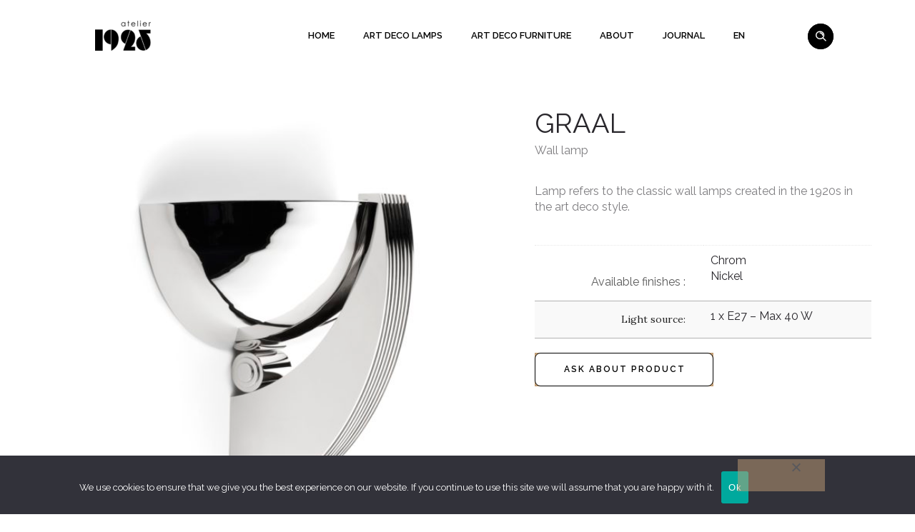

--- FILE ---
content_type: text/html; charset=UTF-8
request_url: https://1925.eu/en/produkt/graal_en/
body_size: 16827
content:
<!DOCTYPE html>
<!--[if lt IE 7]>      <html class="no-js ie lt-ie9 lt-ie8 lt-ie7" lang="en-US"> <![endif]-->
<!--[if IE 7]>         <html class="no-js ie lt-ie9 lt-ie8" lang="en-US"> <![endif]-->
<!--[if IE 8]>         <html class="no-js ie lt-ie9" lang="en-US"> <![endif]-->
<!--[if gt IE 8]>      <html class="no-js ie lt-ie10" lang="en-US"> <![endif]-->
<!--[if gt IE 9]><!--> <html class="no-ie" lang="en-US"> <!--<![endif]-->
<head>
    <meta charset="utf-8">
    		<link rel="icon" type="image/png" href="https://1925.eu/wp-content/uploads/2019/03/1925_favicon.jpg" />
				<link rel="apple-touch-icon" href="https://1925.eu/wp-content/uploads/2019/03/1925_favicon.jpg">
				<link rel="apple-touch-icon" sizes="76x76" href="https://1925.eu/wp-content/uploads/2019/03/1925_favicon.jpg">
				<link rel="apple-touch-icon" sizes="120x120" href="https://1925.eu/wp-content/uploads/2019/03/1925_favicon.jpg">
				<link rel="apple-touch-icon" sizes="152x152" href="https://1925.eu/wp-content/uploads/2019/03/1925_favicon.jpg">
	    <meta name="viewport" content="width=device-width, initial-scale=1.0" />
    <!--[if lte IE 9]>
        <script src="https://1925.eu/wp-content/themes/dfd-ronneby/assets/js/html5shiv.js"></script>
    <![endif]-->
    <!--[if lte IE 8]>
        <script src="https://1925.eu/wp-content/themes/dfd-ronneby/assets/js/excanvas.compiled.js"></script>
    <![endif]-->
    
	<link rel="alternate" type="application/rss+xml" title="atelier1925 Feed" href="https://1925.eu/feed/">
<meta name='robots' content='index, follow, max-image-preview:large, max-snippet:-1, max-video-preview:-1' />
<link rel="alternate" href="https://1925.eu/produkt/graal/" hreflang="pl" />
<link rel="alternate" href="https://1925.eu/en/produkt/graal_en/" hreflang="en" />

	<!-- This site is optimized with the Yoast SEO plugin v21.8.1 - https://yoast.com/wordpress/plugins/seo/ -->
	<title>Wall lamp GRAAL - atelier1925 - Art deco lamps</title>
	<meta name="description" content="Lamp refers to the classic wall lamps created in the 1920s in the art deco style." />
	<link rel="canonical" href="https://1925.eu/en/produkt/graal_en/" />
	<meta property="og:locale" content="en_US" />
	<meta property="og:locale:alternate" content="pl_PL" />
	<meta property="og:type" content="article" />
	<meta property="og:title" content="Wall lamp GRAAL - atelier1925 - Art deco lamps" />
	<meta property="og:description" content="Lamp refers to the classic wall lamps created in the 1920s in the art deco style." />
	<meta property="og:url" content="https://1925.eu/en/produkt/graal_en/" />
	<meta property="og:site_name" content="atelier1925" />
	<meta property="article:modified_time" content="2021-04-02T12:56:43+00:00" />
	<meta property="og:image" content="https://1925.eu/wp-content/uploads/2020/01/kinkiet-Art-Deco-_-lampa-ścienna-Art-Deco-_-LK-00-08-_-ATELIER-1925.jpg" />
	<meta property="og:image:width" content="1600" />
	<meta property="og:image:height" content="1600" />
	<meta property="og:image:type" content="image/jpeg" />
	<meta name="twitter:card" content="summary_large_image" />
	<script type="application/ld+json" class="yoast-schema-graph">{"@context":"https://schema.org","@graph":[{"@type":"WebPage","@id":"https://1925.eu/en/produkt/graal_en/","url":"https://1925.eu/en/produkt/graal_en/","name":"Wall lamp GRAAL - atelier1925 - Art deco lamps","isPartOf":{"@id":"https://1925.eu/en/en-home/#website"},"primaryImageOfPage":{"@id":"https://1925.eu/en/produkt/graal_en/#primaryimage"},"image":{"@id":"https://1925.eu/en/produkt/graal_en/#primaryimage"},"thumbnailUrl":"https://1925.eu/wp-content/uploads/2020/01/kinkiet-Art-Deco-_-lampa-ścienna-Art-Deco-_-LK-00-08-_-ATELIER-1925.jpg","datePublished":"2020-01-10T10:17:08+00:00","dateModified":"2021-04-02T12:56:43+00:00","description":"Lamp refers to the classic wall lamps created in the 1920s in the art deco style.","breadcrumb":{"@id":"https://1925.eu/en/produkt/graal_en/#breadcrumb"},"inLanguage":"en-US","potentialAction":[{"@type":"ReadAction","target":["https://1925.eu/en/produkt/graal_en/"]}]},{"@type":"ImageObject","inLanguage":"en-US","@id":"https://1925.eu/en/produkt/graal_en/#primaryimage","url":"https://1925.eu/wp-content/uploads/2020/01/kinkiet-Art-Deco-_-lampa-ścienna-Art-Deco-_-LK-00-08-_-ATELIER-1925.jpg","contentUrl":"https://1925.eu/wp-content/uploads/2020/01/kinkiet-Art-Deco-_-lampa-ścienna-Art-Deco-_-LK-00-08-_-ATELIER-1925.jpg","width":1600,"height":1600,"caption":"Kinkiet lampa ścienna art deco GRAAL"},{"@type":"BreadcrumbList","@id":"https://1925.eu/en/produkt/graal_en/#breadcrumb","itemListElement":[{"@type":"ListItem","position":1,"name":"Strona główna","item":"https://1925.eu/en/en-home/"},{"@type":"ListItem","position":2,"name":"Produkte","item":"https://1925.eu/en/shop/"},{"@type":"ListItem","position":3,"name":"GRAAL"}]},{"@type":"WebSite","@id":"https://1925.eu/en/en-home/#website","url":"https://1925.eu/en/en-home/","name":"atelier1925","description":"Art Deco harmony","potentialAction":[{"@type":"SearchAction","target":{"@type":"EntryPoint","urlTemplate":"https://1925.eu/en/en-home/?s={search_term_string}"},"query-input":"required name=search_term_string"}],"inLanguage":"en-US"}]}</script>
	<!-- / Yoast SEO plugin. -->


<link rel='dns-prefetch' href='//fonts.googleapis.com' />
<link rel="alternate" type="application/rss+xml" title="atelier1925 &raquo; Feed" href="https://1925.eu/en/feed/" />
<script type="text/javascript">
window._wpemojiSettings = {"baseUrl":"https:\/\/s.w.org\/images\/core\/emoji\/14.0.0\/72x72\/","ext":".png","svgUrl":"https:\/\/s.w.org\/images\/core\/emoji\/14.0.0\/svg\/","svgExt":".svg","source":{"concatemoji":"https:\/\/1925.eu\/wp-includes\/js\/wp-emoji-release.min.js?ver=6.2.8"}};
/*! This file is auto-generated */
!function(e,a,t){var n,r,o,i=a.createElement("canvas"),p=i.getContext&&i.getContext("2d");function s(e,t){p.clearRect(0,0,i.width,i.height),p.fillText(e,0,0);e=i.toDataURL();return p.clearRect(0,0,i.width,i.height),p.fillText(t,0,0),e===i.toDataURL()}function c(e){var t=a.createElement("script");t.src=e,t.defer=t.type="text/javascript",a.getElementsByTagName("head")[0].appendChild(t)}for(o=Array("flag","emoji"),t.supports={everything:!0,everythingExceptFlag:!0},r=0;r<o.length;r++)t.supports[o[r]]=function(e){if(p&&p.fillText)switch(p.textBaseline="top",p.font="600 32px Arial",e){case"flag":return s("\ud83c\udff3\ufe0f\u200d\u26a7\ufe0f","\ud83c\udff3\ufe0f\u200b\u26a7\ufe0f")?!1:!s("\ud83c\uddfa\ud83c\uddf3","\ud83c\uddfa\u200b\ud83c\uddf3")&&!s("\ud83c\udff4\udb40\udc67\udb40\udc62\udb40\udc65\udb40\udc6e\udb40\udc67\udb40\udc7f","\ud83c\udff4\u200b\udb40\udc67\u200b\udb40\udc62\u200b\udb40\udc65\u200b\udb40\udc6e\u200b\udb40\udc67\u200b\udb40\udc7f");case"emoji":return!s("\ud83e\udef1\ud83c\udffb\u200d\ud83e\udef2\ud83c\udfff","\ud83e\udef1\ud83c\udffb\u200b\ud83e\udef2\ud83c\udfff")}return!1}(o[r]),t.supports.everything=t.supports.everything&&t.supports[o[r]],"flag"!==o[r]&&(t.supports.everythingExceptFlag=t.supports.everythingExceptFlag&&t.supports[o[r]]);t.supports.everythingExceptFlag=t.supports.everythingExceptFlag&&!t.supports.flag,t.DOMReady=!1,t.readyCallback=function(){t.DOMReady=!0},t.supports.everything||(n=function(){t.readyCallback()},a.addEventListener?(a.addEventListener("DOMContentLoaded",n,!1),e.addEventListener("load",n,!1)):(e.attachEvent("onload",n),a.attachEvent("onreadystatechange",function(){"complete"===a.readyState&&t.readyCallback()})),(e=t.source||{}).concatemoji?c(e.concatemoji):e.wpemoji&&e.twemoji&&(c(e.twemoji),c(e.wpemoji)))}(window,document,window._wpemojiSettings);
</script>
<style type="text/css">
img.wp-smiley,
img.emoji {
	display: inline !important;
	border: none !important;
	box-shadow: none !important;
	height: 1em !important;
	width: 1em !important;
	margin: 0 0.07em !important;
	vertical-align: -0.1em !important;
	background: none !important;
	padding: 0 !important;
}
</style>
	<link rel="stylesheet" href="https://1925.eu/wp-content/themes/dfd-ronneby/assets/fonts/dfd_icon_set/dfd_icon_set.css?ver=1732620212">
<link rel="stylesheet" href="https://1925.eu/wp-content/plugins/instagram-feed-pro/css/sbi-styles.min.css?ver=5.7.1">
<link rel="stylesheet" href="https://1925.eu/wp-includes/css/dist/block-library/style.min.css?ver=6.2.8">
<link rel="stylesheet" href="https://1925.eu/wp-includes/css/classic-themes.min.css?ver=6.2.8">
<style id='global-styles-inline-css' type='text/css'>
body{--wp--preset--color--black: #000000;--wp--preset--color--cyan-bluish-gray: #abb8c3;--wp--preset--color--white: #ffffff;--wp--preset--color--pale-pink: #f78da7;--wp--preset--color--vivid-red: #cf2e2e;--wp--preset--color--luminous-vivid-orange: #ff6900;--wp--preset--color--luminous-vivid-amber: #fcb900;--wp--preset--color--light-green-cyan: #7bdcb5;--wp--preset--color--vivid-green-cyan: #00d084;--wp--preset--color--pale-cyan-blue: #8ed1fc;--wp--preset--color--vivid-cyan-blue: #0693e3;--wp--preset--color--vivid-purple: #9b51e0;--wp--preset--gradient--vivid-cyan-blue-to-vivid-purple: linear-gradient(135deg,rgba(6,147,227,1) 0%,rgb(155,81,224) 100%);--wp--preset--gradient--light-green-cyan-to-vivid-green-cyan: linear-gradient(135deg,rgb(122,220,180) 0%,rgb(0,208,130) 100%);--wp--preset--gradient--luminous-vivid-amber-to-luminous-vivid-orange: linear-gradient(135deg,rgba(252,185,0,1) 0%,rgba(255,105,0,1) 100%);--wp--preset--gradient--luminous-vivid-orange-to-vivid-red: linear-gradient(135deg,rgba(255,105,0,1) 0%,rgb(207,46,46) 100%);--wp--preset--gradient--very-light-gray-to-cyan-bluish-gray: linear-gradient(135deg,rgb(238,238,238) 0%,rgb(169,184,195) 100%);--wp--preset--gradient--cool-to-warm-spectrum: linear-gradient(135deg,rgb(74,234,220) 0%,rgb(151,120,209) 20%,rgb(207,42,186) 40%,rgb(238,44,130) 60%,rgb(251,105,98) 80%,rgb(254,248,76) 100%);--wp--preset--gradient--blush-light-purple: linear-gradient(135deg,rgb(255,206,236) 0%,rgb(152,150,240) 100%);--wp--preset--gradient--blush-bordeaux: linear-gradient(135deg,rgb(254,205,165) 0%,rgb(254,45,45) 50%,rgb(107,0,62) 100%);--wp--preset--gradient--luminous-dusk: linear-gradient(135deg,rgb(255,203,112) 0%,rgb(199,81,192) 50%,rgb(65,88,208) 100%);--wp--preset--gradient--pale-ocean: linear-gradient(135deg,rgb(255,245,203) 0%,rgb(182,227,212) 50%,rgb(51,167,181) 100%);--wp--preset--gradient--electric-grass: linear-gradient(135deg,rgb(202,248,128) 0%,rgb(113,206,126) 100%);--wp--preset--gradient--midnight: linear-gradient(135deg,rgb(2,3,129) 0%,rgb(40,116,252) 100%);--wp--preset--duotone--dark-grayscale: url('#wp-duotone-dark-grayscale');--wp--preset--duotone--grayscale: url('#wp-duotone-grayscale');--wp--preset--duotone--purple-yellow: url('#wp-duotone-purple-yellow');--wp--preset--duotone--blue-red: url('#wp-duotone-blue-red');--wp--preset--duotone--midnight: url('#wp-duotone-midnight');--wp--preset--duotone--magenta-yellow: url('#wp-duotone-magenta-yellow');--wp--preset--duotone--purple-green: url('#wp-duotone-purple-green');--wp--preset--duotone--blue-orange: url('#wp-duotone-blue-orange');--wp--preset--font-size--small: 13px;--wp--preset--font-size--medium: 20px;--wp--preset--font-size--large: 36px;--wp--preset--font-size--x-large: 42px;--wp--preset--spacing--20: 0.44rem;--wp--preset--spacing--30: 0.67rem;--wp--preset--spacing--40: 1rem;--wp--preset--spacing--50: 1.5rem;--wp--preset--spacing--60: 2.25rem;--wp--preset--spacing--70: 3.38rem;--wp--preset--spacing--80: 5.06rem;--wp--preset--shadow--natural: 6px 6px 9px rgba(0, 0, 0, 0.2);--wp--preset--shadow--deep: 12px 12px 50px rgba(0, 0, 0, 0.4);--wp--preset--shadow--sharp: 6px 6px 0px rgba(0, 0, 0, 0.2);--wp--preset--shadow--outlined: 6px 6px 0px -3px rgba(255, 255, 255, 1), 6px 6px rgba(0, 0, 0, 1);--wp--preset--shadow--crisp: 6px 6px 0px rgba(0, 0, 0, 1);}:where(.is-layout-flex){gap: 0.5em;}body .is-layout-flow > .alignleft{float: left;margin-inline-start: 0;margin-inline-end: 2em;}body .is-layout-flow > .alignright{float: right;margin-inline-start: 2em;margin-inline-end: 0;}body .is-layout-flow > .aligncenter{margin-left: auto !important;margin-right: auto !important;}body .is-layout-constrained > .alignleft{float: left;margin-inline-start: 0;margin-inline-end: 2em;}body .is-layout-constrained > .alignright{float: right;margin-inline-start: 2em;margin-inline-end: 0;}body .is-layout-constrained > .aligncenter{margin-left: auto !important;margin-right: auto !important;}body .is-layout-constrained > :where(:not(.alignleft):not(.alignright):not(.alignfull)){max-width: var(--wp--style--global--content-size);margin-left: auto !important;margin-right: auto !important;}body .is-layout-constrained > .alignwide{max-width: var(--wp--style--global--wide-size);}body .is-layout-flex{display: flex;}body .is-layout-flex{flex-wrap: wrap;align-items: center;}body .is-layout-flex > *{margin: 0;}:where(.wp-block-columns.is-layout-flex){gap: 2em;}.has-black-color{color: var(--wp--preset--color--black) !important;}.has-cyan-bluish-gray-color{color: var(--wp--preset--color--cyan-bluish-gray) !important;}.has-white-color{color: var(--wp--preset--color--white) !important;}.has-pale-pink-color{color: var(--wp--preset--color--pale-pink) !important;}.has-vivid-red-color{color: var(--wp--preset--color--vivid-red) !important;}.has-luminous-vivid-orange-color{color: var(--wp--preset--color--luminous-vivid-orange) !important;}.has-luminous-vivid-amber-color{color: var(--wp--preset--color--luminous-vivid-amber) !important;}.has-light-green-cyan-color{color: var(--wp--preset--color--light-green-cyan) !important;}.has-vivid-green-cyan-color{color: var(--wp--preset--color--vivid-green-cyan) !important;}.has-pale-cyan-blue-color{color: var(--wp--preset--color--pale-cyan-blue) !important;}.has-vivid-cyan-blue-color{color: var(--wp--preset--color--vivid-cyan-blue) !important;}.has-vivid-purple-color{color: var(--wp--preset--color--vivid-purple) !important;}.has-black-background-color{background-color: var(--wp--preset--color--black) !important;}.has-cyan-bluish-gray-background-color{background-color: var(--wp--preset--color--cyan-bluish-gray) !important;}.has-white-background-color{background-color: var(--wp--preset--color--white) !important;}.has-pale-pink-background-color{background-color: var(--wp--preset--color--pale-pink) !important;}.has-vivid-red-background-color{background-color: var(--wp--preset--color--vivid-red) !important;}.has-luminous-vivid-orange-background-color{background-color: var(--wp--preset--color--luminous-vivid-orange) !important;}.has-luminous-vivid-amber-background-color{background-color: var(--wp--preset--color--luminous-vivid-amber) !important;}.has-light-green-cyan-background-color{background-color: var(--wp--preset--color--light-green-cyan) !important;}.has-vivid-green-cyan-background-color{background-color: var(--wp--preset--color--vivid-green-cyan) !important;}.has-pale-cyan-blue-background-color{background-color: var(--wp--preset--color--pale-cyan-blue) !important;}.has-vivid-cyan-blue-background-color{background-color: var(--wp--preset--color--vivid-cyan-blue) !important;}.has-vivid-purple-background-color{background-color: var(--wp--preset--color--vivid-purple) !important;}.has-black-border-color{border-color: var(--wp--preset--color--black) !important;}.has-cyan-bluish-gray-border-color{border-color: var(--wp--preset--color--cyan-bluish-gray) !important;}.has-white-border-color{border-color: var(--wp--preset--color--white) !important;}.has-pale-pink-border-color{border-color: var(--wp--preset--color--pale-pink) !important;}.has-vivid-red-border-color{border-color: var(--wp--preset--color--vivid-red) !important;}.has-luminous-vivid-orange-border-color{border-color: var(--wp--preset--color--luminous-vivid-orange) !important;}.has-luminous-vivid-amber-border-color{border-color: var(--wp--preset--color--luminous-vivid-amber) !important;}.has-light-green-cyan-border-color{border-color: var(--wp--preset--color--light-green-cyan) !important;}.has-vivid-green-cyan-border-color{border-color: var(--wp--preset--color--vivid-green-cyan) !important;}.has-pale-cyan-blue-border-color{border-color: var(--wp--preset--color--pale-cyan-blue) !important;}.has-vivid-cyan-blue-border-color{border-color: var(--wp--preset--color--vivid-cyan-blue) !important;}.has-vivid-purple-border-color{border-color: var(--wp--preset--color--vivid-purple) !important;}.has-vivid-cyan-blue-to-vivid-purple-gradient-background{background: var(--wp--preset--gradient--vivid-cyan-blue-to-vivid-purple) !important;}.has-light-green-cyan-to-vivid-green-cyan-gradient-background{background: var(--wp--preset--gradient--light-green-cyan-to-vivid-green-cyan) !important;}.has-luminous-vivid-amber-to-luminous-vivid-orange-gradient-background{background: var(--wp--preset--gradient--luminous-vivid-amber-to-luminous-vivid-orange) !important;}.has-luminous-vivid-orange-to-vivid-red-gradient-background{background: var(--wp--preset--gradient--luminous-vivid-orange-to-vivid-red) !important;}.has-very-light-gray-to-cyan-bluish-gray-gradient-background{background: var(--wp--preset--gradient--very-light-gray-to-cyan-bluish-gray) !important;}.has-cool-to-warm-spectrum-gradient-background{background: var(--wp--preset--gradient--cool-to-warm-spectrum) !important;}.has-blush-light-purple-gradient-background{background: var(--wp--preset--gradient--blush-light-purple) !important;}.has-blush-bordeaux-gradient-background{background: var(--wp--preset--gradient--blush-bordeaux) !important;}.has-luminous-dusk-gradient-background{background: var(--wp--preset--gradient--luminous-dusk) !important;}.has-pale-ocean-gradient-background{background: var(--wp--preset--gradient--pale-ocean) !important;}.has-electric-grass-gradient-background{background: var(--wp--preset--gradient--electric-grass) !important;}.has-midnight-gradient-background{background: var(--wp--preset--gradient--midnight) !important;}.has-small-font-size{font-size: var(--wp--preset--font-size--small) !important;}.has-medium-font-size{font-size: var(--wp--preset--font-size--medium) !important;}.has-large-font-size{font-size: var(--wp--preset--font-size--large) !important;}.has-x-large-font-size{font-size: var(--wp--preset--font-size--x-large) !important;}
.wp-block-navigation a:where(:not(.wp-element-button)){color: inherit;}
:where(.wp-block-columns.is-layout-flex){gap: 2em;}
.wp-block-pullquote{font-size: 1.5em;line-height: 1.6;}
</style>
<link rel="stylesheet" href="https://1925.eu/wp-content/plugins/column-shortcodes//assets/css/shortcodes.css?ver=1.0.1">
<link rel="stylesheet" href="https://1925.eu/wp-content/plugins/contact-form-7/includes/css/styles.css?ver=5.8.7">
<link rel="stylesheet" href="https://1925.eu/wp-content/plugins/cookie-notice/css/front.min.css?ver=2.5.11">
<link rel="stylesheet" href="https://1925.eu/wp-content/plugins/revslider/public/assets/css/rs6.css?ver=6.2.22">
<style id='rs-plugin-settings-inline-css' type='text/css'>
#rs-demo-id {}
</style>
<style id='woocommerce-inline-inline-css' type='text/css'>
.woocommerce form .form-row .required { visibility: visible; }
</style>
<link rel="stylesheet" href="https://1925.eu/wp-content/plugins/add-search-to-menu/public/css/ivory-search.min.css?ver=5.5.14">
<link rel="stylesheet" href="https://1925.eu/wp-content/themes/dfd-ronneby/assets/css/visual-composer.css?ver=1732620212">
<link rel="stylesheet" href="https://1925.eu/wp-content/themes/dfd-ronneby/assets/css/app.css?ver=1732620212">
<link rel="stylesheet" href="https://1925.eu/wp-content/themes/dfd-ronneby/assets/css/woocommerce.css?ver=1732620212">
<link rel="stylesheet" href="https://1925.eu/wp-content/themes/dfd-ronneby/assets/css/mobile-responsive.css?ver=1732620212">
<link rel="stylesheet" href="//1925.eu/wp-content/uploads/redux/options.css">
<link rel="stylesheet" href="https://1925.eu/wp-content/themes/dfd-ronneby/style.css?ver=1732620212">
<style id='main-style-inline-css' type='text/css'>
body {background-repeat: repeat !important;}
</style>
<link rel="stylesheet" href="https://fonts.googleapis.com/css?family=Dosis%3A200%2C300%2C400%2C500%2C600%2C700%2C800%7CAdvent+Pro%3A100%2C200%2C300%2C400%2C500%2C600%2C700%7CLora%3A400%2C700%2C400italic%2C700italic%7CDroid+Serif%3A400%2C700%2C400italic%2C700italic%7CRaleway%3A100%2C200%2C300%2C400%2C500%2C600%2C700%2C800%2C900%2C100italic%2C200italic%2C300italic%2C400italic%2C500italic%2C600italic%2C700italic%2C800italic%2C900italic&#038;subset=latin%2Clatin-ext&#038;ver=1732621651">
<script type='text/javascript' src='https://1925.eu/wp-includes/js/jquery/jquery.min.js?ver=3.6.4' id='jquery-core-js'></script>
<script type='text/javascript' src='https://1925.eu/wp-includes/js/jquery/jquery-migrate.min.js?ver=3.4.0' id='jquery-migrate-js'></script>
<script type='text/javascript' id='jquery-migrate-js-after'>
<link href='https://fonts.googleapis.com/css?family=Raleway&subset=latin,latin-ext' rel='stylesheet' type='text/css'>
</script>
<script type='text/javascript' id='cookie-notice-front-js-before'>
var cnArgs = {"ajaxUrl":"https:\/\/1925.eu\/wp-admin\/admin-ajax.php","nonce":"92e8d8056f","hideEffect":"fade","position":"bottom","onScroll":false,"onScrollOffset":100,"onClick":false,"cookieName":"cookie_notice_accepted","cookieTime":2592000,"cookieTimeRejected":2592000,"globalCookie":false,"redirection":false,"cache":false,"revokeCookies":false,"revokeCookiesOpt":"automatic"};
</script>
<script type='text/javascript' src='https://1925.eu/wp-content/plugins/cookie-notice/js/front.min.js?ver=2.5.11' id='cookie-notice-front-js'></script>
<script type='text/javascript' src='https://1925.eu/wp-content/plugins/revslider/public/assets/js/rbtools.min.js?ver=6.2.22' id='tp-tools-js'></script>
<script type='text/javascript' src='https://1925.eu/wp-content/plugins/revslider/public/assets/js/rs6.min.js?ver=6.2.22' id='revmin-js'></script>
<script type='text/javascript' src='https://1925.eu/wp-content/plugins/woocommerce/assets/js/jquery-blockui/jquery.blockUI.min.js?ver=2.7.0-wc.8.2.4' id='jquery-blockui-js'></script>
<script type='text/javascript' id='wc-add-to-cart-js-extra'>
/* <![CDATA[ */
var wc_add_to_cart_params = {"ajax_url":"\/wp-admin\/admin-ajax.php","wc_ajax_url":"\/?wc-ajax=%%endpoint%%","i18n_view_cart":"View cart","cart_url":"https:\/\/1925.eu\/en\/koszyk\/","is_cart":"","cart_redirect_after_add":"no"};
/* ]]> */
</script>
<script type='text/javascript' src='https://1925.eu/wp-content/plugins/woocommerce/assets/js/frontend/add-to-cart.min.js?ver=8.2.4' id='wc-add-to-cart-js'></script>
<script type='text/javascript' src='https://1925.eu/wp-content/plugins/js_composer/assets/js/vendors/woocommerce-add-to-cart.js?ver=6.10.0' id='vc_woocommerce-add-to-cart-js-js'></script>
<link rel="https://api.w.org/" href="https://1925.eu/wp-json/" /><link rel="alternate" type="application/json" href="https://1925.eu/wp-json/wp/v2/product/3492" /><link rel="EditURI" type="application/rsd+xml" title="RSD" href="https://1925.eu/xmlrpc.php?rsd" />
<link rel="wlwmanifest" type="application/wlwmanifest+xml" href="https://1925.eu/wp-includes/wlwmanifest.xml" />
<meta name="generator" content="WordPress 6.2.8" />
<meta name="generator" content="WooCommerce 8.2.4" />
<link rel='shortlink' href='https://1925.eu/?p=3492' />
<link rel="alternate" type="application/json+oembed" href="https://1925.eu/wp-json/oembed/1.0/embed?url=https%3A%2F%2F1925.eu%2Fen%2Fprodukt%2Fgraal_en%2F&#038;lang=en" />
<link rel="alternate" type="text/xml+oembed" href="https://1925.eu/wp-json/oembed/1.0/embed?url=https%3A%2F%2F1925.eu%2Fen%2Fprodukt%2Fgraal_en%2F&#038;format=xml&#038;lang=en" />
<meta property="og:image" content="https://1925.eu/wp-content/uploads/2020/01/kinkiet-Art-Deco-_-lampa-ścienna-Art-Deco-_-LK-00-08-_-ATELIER-1925.jpg" /><meta property="og:image:width" content="1600" /><meta property="og:image:height" content="1600" /><meta property="og:url" content="https://1925.eu/en/produkt/graal_en/" /><meta property="og:title" content="GRAAL" />	<noscript><style>.woocommerce-product-gallery{ opacity: 1 !important; }</style></noscript>
	<meta name="generator" content="Elementor 3.23.4; features: additional_custom_breakpoints, e_lazyload; settings: css_print_method-external, google_font-enabled, font_display-auto">

<!-- Meta Pixel Code -->
<script type='text/javascript'>
!function(f,b,e,v,n,t,s){if(f.fbq)return;n=f.fbq=function(){n.callMethod?
n.callMethod.apply(n,arguments):n.queue.push(arguments)};if(!f._fbq)f._fbq=n;
n.push=n;n.loaded=!0;n.version='2.0';n.queue=[];t=b.createElement(e);t.async=!0;
t.src=v;s=b.getElementsByTagName(e)[0];s.parentNode.insertBefore(t,s)}(window,
document,'script','https://connect.facebook.net/en_US/fbevents.js');
</script>
<!-- End Meta Pixel Code -->
<script type='text/javascript'>var url = window.location.origin + '?ob=open-bridge';
            fbq('set', 'openbridge', '827258457916592', url);
fbq('init', '827258457916592', {}, {
    "agent": "wordpress-6.2.8-4.1.5"
})</script><script type='text/javascript'>
    fbq('track', 'PageView', []);
  </script>			<style>
				.e-con.e-parent:nth-of-type(n+4):not(.e-lazyloaded):not(.e-no-lazyload),
				.e-con.e-parent:nth-of-type(n+4):not(.e-lazyloaded):not(.e-no-lazyload) * {
					background-image: none !important;
				}
				@media screen and (max-height: 1024px) {
					.e-con.e-parent:nth-of-type(n+3):not(.e-lazyloaded):not(.e-no-lazyload),
					.e-con.e-parent:nth-of-type(n+3):not(.e-lazyloaded):not(.e-no-lazyload) * {
						background-image: none !important;
					}
				}
				@media screen and (max-height: 640px) {
					.e-con.e-parent:nth-of-type(n+2):not(.e-lazyloaded):not(.e-no-lazyload),
					.e-con.e-parent:nth-of-type(n+2):not(.e-lazyloaded):not(.e-no-lazyload) * {
						background-image: none !important;
					}
				}
			</style>
			<meta name="generator" content="Powered by WPBakery Page Builder - drag and drop page builder for WordPress."/>
<meta name="generator" content="Powered by Slider Revolution 6.2.22 - responsive, Mobile-Friendly Slider Plugin for WordPress with comfortable drag and drop interface." />
<link rel="icon" href="https://1925.eu/wp-content/uploads/2019/03/1925_favicon.jpg" sizes="32x32" />
<link rel="icon" href="https://1925.eu/wp-content/uploads/2019/03/1925_favicon.jpg" sizes="192x192" />
<link rel="apple-touch-icon" href="https://1925.eu/wp-content/uploads/2019/03/1925_favicon.jpg" />
<meta name="msapplication-TileImage" content="https://1925.eu/wp-content/uploads/2019/03/1925_favicon.jpg" />
<script type="text/javascript">function setREVStartSize(e){
			//window.requestAnimationFrame(function() {				 
				window.RSIW = window.RSIW===undefined ? window.innerWidth : window.RSIW;	
				window.RSIH = window.RSIH===undefined ? window.innerHeight : window.RSIH;	
				try {								
					var pw = document.getElementById(e.c).parentNode.offsetWidth,
						newh;
					pw = pw===0 || isNaN(pw) ? window.RSIW : pw;
					e.tabw = e.tabw===undefined ? 0 : parseInt(e.tabw);
					e.thumbw = e.thumbw===undefined ? 0 : parseInt(e.thumbw);
					e.tabh = e.tabh===undefined ? 0 : parseInt(e.tabh);
					e.thumbh = e.thumbh===undefined ? 0 : parseInt(e.thumbh);
					e.tabhide = e.tabhide===undefined ? 0 : parseInt(e.tabhide);
					e.thumbhide = e.thumbhide===undefined ? 0 : parseInt(e.thumbhide);
					e.mh = e.mh===undefined || e.mh=="" || e.mh==="auto" ? 0 : parseInt(e.mh,0);		
					if(e.layout==="fullscreen" || e.l==="fullscreen") 						
						newh = Math.max(e.mh,window.RSIH);					
					else{					
						e.gw = Array.isArray(e.gw) ? e.gw : [e.gw];
						for (var i in e.rl) if (e.gw[i]===undefined || e.gw[i]===0) e.gw[i] = e.gw[i-1];					
						e.gh = e.el===undefined || e.el==="" || (Array.isArray(e.el) && e.el.length==0)? e.gh : e.el;
						e.gh = Array.isArray(e.gh) ? e.gh : [e.gh];
						for (var i in e.rl) if (e.gh[i]===undefined || e.gh[i]===0) e.gh[i] = e.gh[i-1];
											
						var nl = new Array(e.rl.length),
							ix = 0,						
							sl;					
						e.tabw = e.tabhide>=pw ? 0 : e.tabw;
						e.thumbw = e.thumbhide>=pw ? 0 : e.thumbw;
						e.tabh = e.tabhide>=pw ? 0 : e.tabh;
						e.thumbh = e.thumbhide>=pw ? 0 : e.thumbh;					
						for (var i in e.rl) nl[i] = e.rl[i]<window.RSIW ? 0 : e.rl[i];
						sl = nl[0];									
						for (var i in nl) if (sl>nl[i] && nl[i]>0) { sl = nl[i]; ix=i;}															
						var m = pw>(e.gw[ix]+e.tabw+e.thumbw) ? 1 : (pw-(e.tabw+e.thumbw)) / (e.gw[ix]);					
						newh =  (e.gh[ix] * m) + (e.tabh + e.thumbh);
					}				
					if(window.rs_init_css===undefined) window.rs_init_css = document.head.appendChild(document.createElement("style"));					
					document.getElementById(e.c).height = newh+"px";
					window.rs_init_css.innerHTML += "#"+e.c+"_wrapper { height: "+newh+"px }";				
				} catch(e){
					console.log("Failure at Presize of Slider:" + e)
				}					   
			//});
		  };</script>
		<style type="text/css" id="wp-custom-css">
			#header-container.header-style-1:not(.small) #header .header-wrap {
    background: transparent;
	background-color:rgba(255,255,255,0);
}
#menu-fixer{
	display:none;
}
.tagi{
	display:flex;
	list-style-type:none;
	justify-content:center;
	flex-wrap:wrap;
}
.tagi li a{
	color:#ffffff; font-size:13px;
	text-transform:uppercase;
	letter-spacing:2px;
}
.tagi li::after{
	content:"–";
	width:22px;
	display: inline-flex;
	padding-left:5px;
	padding-right:5px
}
.tagi li:last-child::after{
	display:none;
}		</style>
		<noscript><style> .wpb_animate_when_almost_visible { opacity: 1; }</style></noscript></head>
<body data-rsssl=1 class="product-template-default single single-product postid-3492 theme-dfd-ronneby cookies-not-set woocommerce woocommerce-page woocommerce-no-js dfd-ronneby dfd-page-title-graal_en dfd-smooth-scroll wpb-js-composer js-comp-ver-6.10.0 vc_responsive elementor-default elementor-kit-3722" data-directory="https://1925.eu/wp-content/themes/dfd-ronneby"  data-header-responsive-width="768" data-lazy-load-offset="140%" data-share-pretty="Share" data-next-pretty="next" data-prev-pretty="prev">
			
				<div class="form-search-section" style="display: none;">
	<div class="row">
		<form role="search" method="get" id="searchform_697a54ea55a17" class="form-search" action="https://1925.eu/">
	<i class="dfdicon-header-search-icon inside-search-icon"></i>
	<input type="text" value="" name="s" id="s_697a54ea55a05" class="search-query" placeholder="Search on site..." aria-label="Search on site">
	<input type="submit" value="Search" class="btn">
	<i class="header-search-switcher close-search"></i>
	<input type="hidden" name="lang" value="en" /></form>	</div>
</div><div id="header-container" class="header-style-2 header-layout-fullwidth sticky-header-disabled logo-position-left menu-position-top  dfd-enable-mega-menu dfd-header-layout-fixed without-top-panel">
	<section id="header">
						<div class="header-wrap">
			<div class="row decorated">
				<div class="columns twelve header-main-panel">
					<div class="header-col-left">
						<div class="mobile-logo">
																<div class="logo-for-panel">
		<div class="inline-block">
			<a href="https://1925.eu/en/en-home">
				<img src="https://1925.eu/wp-content/uploads/2019/03/logo_1925_czarne-78x42.png" alt="atelier1925" data-retina="https://1925.eu/wp-content/uploads/2019/03/logo_1925_czarne.png" data-retina_w="300" data-retina_h="162" style="height: 42px;" />
			</a>
		</div>
	</div>
													</div>
														<div class="logo-for-panel">
		<div class="inline-block">
			<a href="https://1925.eu/en/en-home">
				<img src="https://1925.eu/wp-content/uploads/2019/03/logo_1925_biale-78x42.png" alt="atelier1925" data-retina="https://1925.eu/wp-content/uploads/2019/03/logo_1925_biale.png" data-retina_w="300" data-retina_h="162" style="height: 42px;" />
			</a>
		</div>
	</div>
																	</div>
					<div class="header-col-right text-center clearfix">
															<div class="header-icons-wrapper">
									<div class="dl-menuwrapper">
	<a href="#sidr" class="dl-trigger icon-mobile-menu dfd-vertical-aligned" id="mobile-menu" aria-label="Open mobile menu">
		<span class="icon-wrap dfd-middle-line"></span>
		<span class="icon-wrap dfd-top-line"></span>
		<span class="icon-wrap dfd-bottom-line"></span>
	</a>
</div>																				<div class="lang-sel sel-dropdown">
			
					<span class="active"><span></span></span>					<ul>
						<li><a href="https://1925.eu/en/produkt/graal_en/"><span></span></a></li><li><a href="https://1925.eu/produkt/graal/"><span></span></a></li>					</ul>
						</div>
											<div class="form-search-wrap">
		<a href="#" class="header-search-switcher dfd-icon-zoom" aria-label="Header search"></a>
	</div>
												<div class="total_cart_header simple">
							<a class="woo-cart-contents" href="https://1925.eu/en/koszyk/" title="">
				<span class="woo-cart-items">
					<i class="dfd-icon-shopping_bag_2"></i>
					<!-- <span class="dfd-header-cart-handle"></span> -->
				</span>
				<span class="woo-cart-details">
					0				</span>
			</a>
			
				<div class="shopping-cart-box">
					<div class="shopping-cart-box-content">
						<div class="widget_shopping_cart_content"></div>
					</div>
				</div>
			</div>
											</div>
																			</div>
					<div class="header-col-fluid">
													<a href="https://1925.eu/en/en-home" title="Home" class="fixed-header-logo">
								<img src="https://1925.eu/wp-content/uploads/2019/03/logo_1925_biale.png" alt="logo"/>
							</a>
												<nav class="mega-menu clearfix dfd-disable-menu-delimiters dfd-disable-menu-line-animated text-right" id="main_mega_menu">
	<ul id="menu-gorne-menu-en" class="nav-menu menu-primary-navigation menu-clonable-for-mobiles"><li id="nav-menu-item-3268-697a54ea5a1df" class="mega-menu-item nav-item menu-item-depth-0 "><a href="https://1925.eu/en/en-home/" class="menu-link main-menu-link item-title">Home</a></li>
<li id="nav-menu-item-7310-697a54ea5a212" class="mega-menu-item nav-item menu-item-depth-0 "><a href="https://1925.eu/en/art-deco-lamps/" class="menu-link main-menu-link item-title">Art Deco Lamps</a></li>
<li id="nav-menu-item-7308-697a54ea5a230" class="mega-menu-item nav-item menu-item-depth-0 "><a href="https://1925.eu/en/meble-art-deco-en/" class="menu-link main-menu-link item-title">Art Deco Furniture</a></li>
<li id="nav-menu-item-3356-697a54ea5a249" class="mega-menu-item nav-item menu-item-depth-0 has-submenu "><a href="https://1925.eu/en/about-us-en/" class="menu-link main-menu-link item-title">About</a>
<div class="sub-nav"><ul class="menu-depth-1 sub-menu sub-nav-group"  >
	<li id="nav-menu-item-3272-697a54ea5a263" class="mega-menu-item sub-nav-item menu-item-depth-1 "><a href="https://1925.eu/en/produkcja-en/" class="menu-link sub-menu-link">Production</a></li>
	<li id="nav-menu-item-3273-697a54ea5a278" class="mega-menu-item sub-nav-item menu-item-depth-1 "><a href="https://1925.eu/en/art-deco-en/" class="menu-link sub-menu-link">Art deco</a></li>
	<li id="nav-menu-item-3274-697a54ea5a28d" class="mega-menu-item sub-nav-item menu-item-depth-1 "><a href="https://1925.eu/en/showroom-en/" class="menu-link sub-menu-link">Showroom</a></li>
	<li id="nav-menu-item-3276-697a54ea5a2a1" class="mega-menu-item sub-nav-item menu-item-depth-1 "><a href="https://1925.eu/en/press-news-en/" class="menu-link sub-menu-link">Press &#038; News</a></li>
</ul></div>
</li>
<li id="nav-menu-item-3279-697a54ea5a2b8" class="mega-menu-item nav-item menu-item-depth-0 "><a href="https://1925.eu/en/journal-en/" class="menu-link main-menu-link item-title">Journal</a></li>
<li id="nav-menu-item-3909-697a54ea5a2cf" class="mega-menu-item nav-item menu-item-depth-0 has-submenu pll-parent-menu-item"><a href="#pll_switcher" class="menu-link main-menu-link item-title">EN</a>
<div class="sub-nav"><ul class="menu-depth-1 sub-menu sub-nav-group"  >
	<li id="nav-menu-item-3909-pl-697a54ea5a2e9" class="mega-menu-item sub-nav-item menu-item-depth-1 lang-item"><a href="https://1925.eu/produkt/graal/" class="menu-link sub-menu-link">PL</a></li>
</ul></div>
</li>
</ul>	<i class="carousel-nav prev dfd-icon-left_2"></i>
	<i class="carousel-nav next dfd-icon-right_2"></i>
</nav>
					</div>
				</div>
			</div>
		</div>
			</section>
	</div>			<div id="main-wrap" class="">
				<div id="change_wrap_div"><div id="stuning-header">
	<div class="dfd-stuning-header-bg-container" style="background-size: initial;background-position: center;">
			</div>
	<div class="stuning-header-inner">
		<div class="row">
			<div class="twelve columns">
				<div class="page-title-inner  text-center" >
					<div class="page-title-inner-wrap">
																			<h1 class="page-title">
								GRAAL							</h1>
																													</div>
									</div>
			</div>
		</div>
	</div>
</div>


<div class="dfd-controls mobile-hide ">
			<a href="https://1925.eu/en/produkt/streamline-table_lamp_en/" class="page-inner-nav nav-prev">
			<div class="dfd-controler prev"><span>Prev</span></div>
							<div class="pagination-title">
					<div class="thumb prev">
						<img width="95" height="95" src="https://1925.eu/wp-content/uploads/2020/01/Kolekcja-Streamline-Moderne-Art-Deco-_-Lampa-biurkowa-Art-Deco-_-LB-ST-01-_-ATELIER-1925-100x100.jpg" class="attachment-95x95 size-95x95 wp-post-image" alt="" />						<span class="entry-comments">0</span>
					</div>
					<div class="dfd-vertical-aligned">
						<div class="box-name">STREAMLINE</div>
						<div class="subtitle">10 January 2020</div>
					</div>
				</div>
					</a>
				<a href="https://1925.eu/en/produkt/art-deco-collection-i-desk/" class="page-inner-nav nav-next">
			<div class="dfd-controler next"><span>Next</span></div>
							<div class="pagination-title">
					<div class="thumb next">
						<img width="95" height="95" src="https://1925.eu/wp-content/uploads/2020/01/biurko-art-deco-_-biurko-art-deco-_-mb_-01-01-_-a1-600x600-100x100.jpg" class="attachment-95x95 size-95x95 wp-post-image" alt="Biurko ART DECO COLLECTION I" />						<span class="entry-comments">0</span>
					</div>
					<div class="dfd-vertical-aligned">
						<div class="box-name">ART DECO COLLECTION I</div>
						<div class="subtitle">10 January 2020</div>
					</div>
				</div>
					</a>
	</div><section id="layout">
    <div class="row ">
		<div class="blog-section "><section id="main-content" role="main" class="twelve columns">
            
                <div class="woocommerce-notices-wrapper"></div><div id="product-3492" class="product type-product post-3492 status-publish first onbackorder product_cat-lampy-en has-post-thumbnail shipping-taxable product-type-simple">

	<div class="seven dfd-single-product-media-wrap columns equalize-me"><div class="woocommerce-product-gallery woocommerce-product-gallery--with-images woocommerce-product-gallery--columns-4 images" data-columns="4" style="opacity: 0; transition: opacity .25s ease-in-out;">
	<div class="woocommerce-product-gallery__wrapper">
		<div data-thumb="https://1925.eu/wp-content/uploads/2020/01/kinkiet-Art-Deco-_-lampa-ścienna-Art-Deco-_-LK-00-08-_-ATELIER-1925-150x150.jpg" data-thumb-alt="Kinkiet lampa ścienna art deco GRAAL" class="woocommerce-product-gallery__image"><a href="https://1925.eu/wp-content/uploads/2020/01/kinkiet-Art-Deco-_-lampa-ścienna-Art-Deco-_-LK-00-08-_-ATELIER-1925.jpg"><img fetchpriority="high" width="600" height="600" src="https://1925.eu/wp-content/uploads/2020/01/kinkiet-Art-Deco-_-lampa-ścienna-Art-Deco-_-LK-00-08-_-ATELIER-1925-600x600.jpg" class="wp-post-image" alt="Kinkiet lampa ścienna art deco GRAAL" decoding="async" title="Kinkiet lampa ścienna art deco GRAAL" data-caption="Kinkiet lampa ścienna art deco GRAAL" data-src="https://1925.eu/wp-content/uploads/2020/01/kinkiet-Art-Deco-_-lampa-ścienna-Art-Deco-_-LK-00-08-_-ATELIER-1925.jpg" data-large_image="https://1925.eu/wp-content/uploads/2020/01/kinkiet-Art-Deco-_-lampa-ścienna-Art-Deco-_-LK-00-08-_-ATELIER-1925.jpg" data-large_image_width="1600" data-large_image_height="1600" srcset="https://1925.eu/wp-content/uploads/2020/01/kinkiet-Art-Deco-_-lampa-ścienna-Art-Deco-_-LK-00-08-_-ATELIER-1925-600x600.jpg 600w, https://1925.eu/wp-content/uploads/2020/01/kinkiet-Art-Deco-_-lampa-ścienna-Art-Deco-_-LK-00-08-_-ATELIER-1925-300x300.jpg 300w, https://1925.eu/wp-content/uploads/2020/01/kinkiet-Art-Deco-_-lampa-ścienna-Art-Deco-_-LK-00-08-_-ATELIER-1925-100x100.jpg 100w, https://1925.eu/wp-content/uploads/2020/01/kinkiet-Art-Deco-_-lampa-ścienna-Art-Deco-_-LK-00-08-_-ATELIER-1925-150x150.jpg 150w, https://1925.eu/wp-content/uploads/2020/01/kinkiet-Art-Deco-_-lampa-ścienna-Art-Deco-_-LK-00-08-_-ATELIER-1925-1024x1024.jpg 1024w, https://1925.eu/wp-content/uploads/2020/01/kinkiet-Art-Deco-_-lampa-ścienna-Art-Deco-_-LK-00-08-_-ATELIER-1925-768x768.jpg 768w, https://1925.eu/wp-content/uploads/2020/01/kinkiet-Art-Deco-_-lampa-ścienna-Art-Deco-_-LK-00-08-_-ATELIER-1925.jpg 1600w" sizes="(max-width: 600px) 100vw, 600px" /></a></div><div class="dfd-single-product-thumbnails-wrap"><div class="single-product-thumbnails"><div data-thumb="https://1925.eu/wp-content/uploads/2020/01/kinkiet-Art-Deco-_-lampa-ścienna-Art-Deco-_-LK-00-08-_-ATELIER-1925-150x150.jpg" data-thumb-alt="Kinkiet lampa ścienna art deco GRAAL" class="woocommerce-product-gallery__image"><a href="https://1925.eu/wp-content/uploads/2020/01/kinkiet-Art-Deco-_-lampa-ścienna-Art-Deco-_-LK-00-08-_-ATELIER-1925.jpg"><img loading="lazy" width="140" height="140" src="https://1925.eu/wp-content/uploads/2020/01/kinkiet-Art-Deco-_-lampa-ścienna-Art-Deco-_-LK-00-08-_-ATELIER-1925-150x150.jpg" class="" alt="Kinkiet lampa ścienna art deco GRAAL" decoding="async" title="Kinkiet lampa ścienna art deco GRAAL" data-caption="Kinkiet lampa ścienna art deco GRAAL" data-src="https://1925.eu/wp-content/uploads/2020/01/kinkiet-Art-Deco-_-lampa-ścienna-Art-Deco-_-LK-00-08-_-ATELIER-1925.jpg" data-large_image="https://1925.eu/wp-content/uploads/2020/01/kinkiet-Art-Deco-_-lampa-ścienna-Art-Deco-_-LK-00-08-_-ATELIER-1925.jpg" data-large_image_width="1600" data-large_image_height="1600" srcset="https://1925.eu/wp-content/uploads/2020/01/kinkiet-Art-Deco-_-lampa-ścienna-Art-Deco-_-LK-00-08-_-ATELIER-1925-150x150.jpg 150w, https://1925.eu/wp-content/uploads/2020/01/kinkiet-Art-Deco-_-lampa-ścienna-Art-Deco-_-LK-00-08-_-ATELIER-1925-300x300.jpg 300w, https://1925.eu/wp-content/uploads/2020/01/kinkiet-Art-Deco-_-lampa-ścienna-Art-Deco-_-LK-00-08-_-ATELIER-1925-100x100.jpg 100w, https://1925.eu/wp-content/uploads/2020/01/kinkiet-Art-Deco-_-lampa-ścienna-Art-Deco-_-LK-00-08-_-ATELIER-1925-600x600.jpg 600w, https://1925.eu/wp-content/uploads/2020/01/kinkiet-Art-Deco-_-lampa-ścienna-Art-Deco-_-LK-00-08-_-ATELIER-1925-1024x1024.jpg 1024w, https://1925.eu/wp-content/uploads/2020/01/kinkiet-Art-Deco-_-lampa-ścienna-Art-Deco-_-LK-00-08-_-ATELIER-1925-768x768.jpg 768w, https://1925.eu/wp-content/uploads/2020/01/kinkiet-Art-Deco-_-lampa-ścienna-Art-Deco-_-LK-00-08-_-ATELIER-1925.jpg 1600w" sizes="(max-width: 140px) 100vw, 140px" /></a></div><div data-thumb="https://1925.eu/wp-content/uploads/2020/01/kinkiet-Art-Deco-_-lampa-ścienna-Art-Deco-_-LK-00-08-_-ATELIER-1925-_-DETAL-150x150.jpg" data-thumb-alt="Kinkiet lampa ścienna art deco GRAAL detal" class="woocommerce-product-gallery__image"><a href="https://1925.eu/wp-content/uploads/2020/01/kinkiet-Art-Deco-_-lampa-ścienna-Art-Deco-_-LK-00-08-_-ATELIER-1925-_-DETAL.jpg"><img loading="lazy" width="140" height="140" src="https://1925.eu/wp-content/uploads/2020/01/kinkiet-Art-Deco-_-lampa-ścienna-Art-Deco-_-LK-00-08-_-ATELIER-1925-_-DETAL-150x150.jpg" class="" alt="Kinkiet lampa ścienna art deco GRAAL detal" decoding="async" title="Kinkiet lampa ścienna art deco GRAAL detal" data-caption="Kinkiet lampa ścienna art deco GRAAL detal" data-src="https://1925.eu/wp-content/uploads/2020/01/kinkiet-Art-Deco-_-lampa-ścienna-Art-Deco-_-LK-00-08-_-ATELIER-1925-_-DETAL.jpg" data-large_image="https://1925.eu/wp-content/uploads/2020/01/kinkiet-Art-Deco-_-lampa-ścienna-Art-Deco-_-LK-00-08-_-ATELIER-1925-_-DETAL.jpg" data-large_image_width="1600" data-large_image_height="1600" srcset="https://1925.eu/wp-content/uploads/2020/01/kinkiet-Art-Deco-_-lampa-ścienna-Art-Deco-_-LK-00-08-_-ATELIER-1925-_-DETAL-150x150.jpg 150w, https://1925.eu/wp-content/uploads/2020/01/kinkiet-Art-Deco-_-lampa-ścienna-Art-Deco-_-LK-00-08-_-ATELIER-1925-_-DETAL-300x300.jpg 300w, https://1925.eu/wp-content/uploads/2020/01/kinkiet-Art-Deco-_-lampa-ścienna-Art-Deco-_-LK-00-08-_-ATELIER-1925-_-DETAL-100x100.jpg 100w, https://1925.eu/wp-content/uploads/2020/01/kinkiet-Art-Deco-_-lampa-ścienna-Art-Deco-_-LK-00-08-_-ATELIER-1925-_-DETAL-600x600.jpg 600w, https://1925.eu/wp-content/uploads/2020/01/kinkiet-Art-Deco-_-lampa-ścienna-Art-Deco-_-LK-00-08-_-ATELIER-1925-_-DETAL-1024x1024.jpg 1024w, https://1925.eu/wp-content/uploads/2020/01/kinkiet-Art-Deco-_-lampa-ścienna-Art-Deco-_-LK-00-08-_-ATELIER-1925-_-DETAL-768x768.jpg 768w, https://1925.eu/wp-content/uploads/2020/01/kinkiet-Art-Deco-_-lampa-ścienna-Art-Deco-_-LK-00-08-_-ATELIER-1925-_-DETAL.jpg 1600w" sizes="(max-width: 140px) 100vw, 140px" /></a></div><div data-thumb="https://1925.eu/wp-content/uploads/2020/01/kinkiet-Art-Deco-_-lampa-ścienna-Art-Deco-_-LK-00-08-_-ATELIER-1925-_-wYMIARY-150x150.jpg" data-thumb-alt="Kinkiet lampa ścienna art deco GRAAL wymiary" class="woocommerce-product-gallery__image"><a href="https://1925.eu/wp-content/uploads/2020/01/kinkiet-Art-Deco-_-lampa-ścienna-Art-Deco-_-LK-00-08-_-ATELIER-1925-_-wYMIARY.jpg"><img loading="lazy" width="140" height="140" src="https://1925.eu/wp-content/uploads/2020/01/kinkiet-Art-Deco-_-lampa-ścienna-Art-Deco-_-LK-00-08-_-ATELIER-1925-_-wYMIARY-150x150.jpg" class="" alt="Kinkiet lampa ścienna art deco GRAAL wymiary" decoding="async" title="Kinkiet lampa ścienna art deco GRAAL wymiary" data-caption="Kinkiet lampa ścienna art deco GRAAL wymiary" data-src="https://1925.eu/wp-content/uploads/2020/01/kinkiet-Art-Deco-_-lampa-ścienna-Art-Deco-_-LK-00-08-_-ATELIER-1925-_-wYMIARY.jpg" data-large_image="https://1925.eu/wp-content/uploads/2020/01/kinkiet-Art-Deco-_-lampa-ścienna-Art-Deco-_-LK-00-08-_-ATELIER-1925-_-wYMIARY.jpg" data-large_image_width="1400" data-large_image_height="1400" srcset="https://1925.eu/wp-content/uploads/2020/01/kinkiet-Art-Deco-_-lampa-ścienna-Art-Deco-_-LK-00-08-_-ATELIER-1925-_-wYMIARY-150x150.jpg 150w, https://1925.eu/wp-content/uploads/2020/01/kinkiet-Art-Deco-_-lampa-ścienna-Art-Deco-_-LK-00-08-_-ATELIER-1925-_-wYMIARY-300x300.jpg 300w, https://1925.eu/wp-content/uploads/2020/01/kinkiet-Art-Deco-_-lampa-ścienna-Art-Deco-_-LK-00-08-_-ATELIER-1925-_-wYMIARY-100x100.jpg 100w, https://1925.eu/wp-content/uploads/2020/01/kinkiet-Art-Deco-_-lampa-ścienna-Art-Deco-_-LK-00-08-_-ATELIER-1925-_-wYMIARY-600x600.jpg 600w, https://1925.eu/wp-content/uploads/2020/01/kinkiet-Art-Deco-_-lampa-ścienna-Art-Deco-_-LK-00-08-_-ATELIER-1925-_-wYMIARY-1024x1024.jpg 1024w, https://1925.eu/wp-content/uploads/2020/01/kinkiet-Art-Deco-_-lampa-ścienna-Art-Deco-_-LK-00-08-_-ATELIER-1925-_-wYMIARY-768x768.jpg 768w, https://1925.eu/wp-content/uploads/2020/01/kinkiet-Art-Deco-_-lampa-ścienna-Art-Deco-_-LK-00-08-_-ATELIER-1925-_-wYMIARY.jpg 1400w" sizes="(max-width: 140px) 100vw, 140px" /></a></div><div data-thumb="https://1925.eu/wp-content/uploads/2020/01/kinkiet-Art-Deco-_-lampa-ścienna-Art-Deco-_-LK-00-08-_-ATELIER-1925-1-150x150.jpg" data-thumb-alt="Kinkiet lampa ścienna art deco GRAAL detal2" class="woocommerce-product-gallery__image"><a href="https://1925.eu/wp-content/uploads/2020/01/kinkiet-Art-Deco-_-lampa-ścienna-Art-Deco-_-LK-00-08-_-ATELIER-1925-1.jpg"><img loading="lazy" width="140" height="140" src="https://1925.eu/wp-content/uploads/2020/01/kinkiet-Art-Deco-_-lampa-ścienna-Art-Deco-_-LK-00-08-_-ATELIER-1925-1-150x150.jpg" class="" alt="Kinkiet lampa ścienna art deco GRAAL detal2" decoding="async" title="Kinkiet lampa ścienna art deco GRAAL detal2" data-caption="Kinkiet lampa ścienna art deco GRAAL detal2" data-src="https://1925.eu/wp-content/uploads/2020/01/kinkiet-Art-Deco-_-lampa-ścienna-Art-Deco-_-LK-00-08-_-ATELIER-1925-1.jpg" data-large_image="https://1925.eu/wp-content/uploads/2020/01/kinkiet-Art-Deco-_-lampa-ścienna-Art-Deco-_-LK-00-08-_-ATELIER-1925-1.jpg" data-large_image_width="534" data-large_image_height="535" srcset="https://1925.eu/wp-content/uploads/2020/01/kinkiet-Art-Deco-_-lampa-ścienna-Art-Deco-_-LK-00-08-_-ATELIER-1925-1-150x150.jpg 150w, https://1925.eu/wp-content/uploads/2020/01/kinkiet-Art-Deco-_-lampa-ścienna-Art-Deco-_-LK-00-08-_-ATELIER-1925-1-300x300.jpg 300w, https://1925.eu/wp-content/uploads/2020/01/kinkiet-Art-Deco-_-lampa-ścienna-Art-Deco-_-LK-00-08-_-ATELIER-1925-1-100x100.jpg 100w, https://1925.eu/wp-content/uploads/2020/01/kinkiet-Art-Deco-_-lampa-ścienna-Art-Deco-_-LK-00-08-_-ATELIER-1925-1.jpg 534w" sizes="(max-width: 140px) 100vw, 140px" /></a></div></div></div>	</div>
</div>
</div><div class="five columns dfd-single-product-desc-wrap equalize-me">
	<div class="summary entry-summary">
		<h1 class="product_title entry-title">GRAAL</h1><div class="subtitle product-main-subtitle text-left">Wall lamp</div><div class="dfd-price-rating-wrap clearfix"><p class="price"></p>
</div><div class="woocommerce-product-details__short-description">
	<p style="margin-bottom: 20px; color: rgba(40,38,43,0.6);"><span style="font-weight: 400;">Lamp refers to the classic wall lamps created in the 1920s in the art deco style.</span></p>
<p>&nbsp;</p>
<table class="shop_attributes" style="height: 65px;" width="393">
<tbody>
<tr style="border-top: 1px dotted #e8e8e8; margin-top: 24px;">
<th style="border-right: 0px;">
<p id="tw-target-text" class="tw-data-text tw-text-large tw-ta" dir="ltr" data-placeholder="Tłumaczenie"><span lang="en" tabindex="0">Available finishes :</span></p>
</th>
<td style="padding: 10px;">Chrom<br />
Nickel</td>
</tr>
<tr style="background: rgba(0,0,0,.025); border-bottom: 1px solid #b3b3b3; border-top: 1px solid #b3b3b3;">
<th style="border-right: 0px;">Light source:</th>
<td style="padding: 10px;">1 x E27 – Max 40 W</td>
</tr>
</tbody>
</table>
<div></div>
<div></div>
<div id="dfd-button-5d726afb93438" class="dfd-button-module-wrap dfd-button-5d726afb93438" style="width: 250px; margin-bottom: 20px;">
<div class="dfd-button-module style_1 dfd-button-full-width text-center dfd-horizontal dfd-top-to-bottom dfd-button-icon-left dfd-button-icon-hover-simple"><a class="dfd-button-link" href="https://1925.eu/en/contact-en/"><span class="dfd-button-inner-cover"><span class="dfd-button-text-main" style="padding-left: 40px; background: white; color: black; border: 1px solid black; border-radius: 8px;">ASK ABOUT PRODUCT</span></span></a></div>
</div>
<div id="dfd-button-5d726afb93438" class="dfd-button-module-wrap dfd-button-5d726afb93438 -wylaczamy" style="width: 250px;">
<div class="dfd-button-module style_1 dfd-button-full-width text-center dfd-horizontal dfd-top-to-bottom dfd-button-icon-left dfd-button-icon-hover-simple"><a class="dfd-button-link" href="https://1925.eu/meble-art-deco/"><span class="dfd-button-inner-cover"><span class="dfd-button-text-main" style="padding-left: 40px; background: white; color: black; border: 1px solid black; border-radius: 8px;">CATALOGUE SHEET</span></span></a></div>
</div>
</div>
<div class="product_meta">

	
	
	<span class="posted_in">Category: <a href="https://1925.eu/kategoria-produktu/lampy-en/" rel="tag">Lampy EN</a></span>
	
	
</div>
<div class="dfd-share-cover dfd-woo-single-share-bottom"><div class="dfd-blog-share-popup-wrap" data-directory="https://1925.eu/wp-content/themes/dfd-ronneby" data-url="https://1925.eu/en/produkt/graal_en/" data-text="Share" data-title="Share">
	<div class="box">
		<div class="dfd-share-icons">
			<ul class="rrssb-buttons">
				<li class="rrssb-facebook facebook soc_icon-facebook">
					<!--  Replace with your URL. For best results, make sure you page has the proper FB Open Graph tags in header: -->
					<a href="https://www.facebook.com/sharer/sharer.php?u=https://1925.eu/en/produkt/graal_en/" class="popup"></a>
				</li>
				<li class="rrssb-linkedin linkedin soc_icon-linkedin">
					<!-- Replace href with your meta and URL information -->
					<a href="http://www.linkedin.com/shareArticle?mini=true&amp;url=https://1925.eu/en/produkt/graal_en/" class="popup"></a>
				</li>
				<li class="rrssb-pinterest pinterest soc_icon-pinterest">
					<!-- Replace href with your meta and URL information.  -->
					<a href="http://pinterest.com/pin/create/button/?url=https://1925.eu/en/produkt/graal_en/&image_url=https://1925.eu/wp-content/uploads/2020/01/kinkiet-Art-Deco-_-lampa-ścienna-Art-Deco-_-LK-00-08-_-ATELIER-1925.jpg" class="popup"></a>
				</li>
				<li class="rrssb-twitter twitter soc_icon-twitter-3">
					<!-- Replace href with your Meta and URL information  -->
					<a href="https://twitter.com/intent/tweet?text=https://1925.eu/en/produkt/graal_en/" class="popup"></a>
				</li>
			</ul>
		</div>
		<div class="dfd-share-title box-name">Share</div>
	</div>
</div></div>	</div>

	</div><div class="clear"></div><div class="dfd-single-share-fixed" data-directory="https://1925.eu/wp-content/themes/dfd-ronneby">
	<ul class="rrssb-buttons">
		<li class="rrssb-facebook entry-share-link-facebook">
			<!--  Replace with your URL. For best results, make sure you page has the proper FB Open Graph tags in header: -->
			<a href="https://www.facebook.com/sharer/sharer.php?u=https://1925.eu/en/produkt/graal_en/" class="popup entry-share-link-facebook">
				<i class="soc_icon-facebook"></i>
			</a>
		</li>
		<li class="rrssb-twitter entry-share-link-twitter">
			<!-- Replace href with your Meta and URL information  -->
			<a href="https://twitter.com/intent/tweet?text=https://1925.eu/en/produkt/graal_en/" class="popup entry-share-link-twitter">
				<i class="soc_icon-twitter-2"></i>
			</a>
		</li>
		<li class="rrssb-linkedin entry-share-link-linkedin">
			<!-- Replace href with your meta and URL information -->
			<a href="http://www.linkedin.com/shareArticle?mini=true&amp;url=https://1925.eu/en/produkt/graal_en/" class="popup entry-share-link-linkedin">
				<i class="soc_icon-linkedin"></i>
			</a>
		</li>
	</ul>
</div>
	<div class="twelve columns related products products-slider-wrap widget">

					<h3 class="widget-title">Related products</h3>
				
		<div id="dfd-related-products-697a54ea644bf" class="related_products products-slider">
		
			<div class="products row">
				
					<div class="first last three columns  dfd-loop-shop-responsive  style-1 post-3443 product type-product status-publish has-post-thumbnail product_cat-lampy-en  onbackorder shipping-taxable product-type-simple">
    <div class="prod-wrap text-center" >

				<div class="woo-cover">
			<div class="prod-image-wrap woo-entry-thumb">

				
	<div id="product_slider_697a54ea64f93" class="woo-entry-thumb" data-speed="2000">
		
		<div class="woo-entry-thumb-carousel">

		<div class=""><img src="https://1925.eu/wp-content/uploads/2020/01/kinkiet-Art-Deco-_-lampa-ścienna-Art-Deco-_-LK-00-03-_-ATELIER-1925-_-ev2-1018x1024-600x600.jpg" alt="Image" /></div><div class=""><img src="https://1925.eu/wp-content/uploads/2020/01/kinkiet-Art-Deco-_-lampa-ścienna-Art-Deco-_-LK-00-03-_-ATELIER-1925-_-DETAL-1b-600x600.jpg" alt="Image" /></div><div class=""><img src="https://1925.eu/wp-content/uploads/2020/01/kinkiet-Art-Deco-_-lampa-ścienna-Art-Deco-_-LK-00-03-_-ATELIER-1925-_-WYMIAR-1024x1024-600x600.jpg" alt="Image" /></div><div class=""><img src="https://1925.eu/wp-content/uploads/2020/01/A05B-1-683x1024-600x600.jpg" alt="Image" /></div>
		</div>
				<div class="preview-thumb">
			<img src="https://1925.eu/wp-content/uploads/2020/01/kinkiet-Art-Deco-_-lampa-ścienna-Art-Deco-_-LK-00-03-_-ATELIER-1925-_-ev2-1018x1024-600x600.jpg" alt="Image" />
		</div>
	</div>
	<div class="buttons-wrap  dfd-buttons-light text-center">
		<div>
							<a href="https://1925.eu/en/produkt/metropolis-en/" data-quantity="1" class="add_to_cart_button product_type_simple" data-product_id="3443" data-product_sku="" aria-label="Read more about &ldquo;METROPOLIS&rdquo;" aria-describedby="" rel="nofollow"><i class="dfd-icon-shopping_bag_1"></i><span>Read more</span></a>										<a href="https://1925.eu/wp-content/uploads/2020/01/kinkiet-Art-Deco-_-lampa-ścienna-Art-Deco-_-LK-00-03-_-ATELIER-1925-_-ev2.jpg" title="Product images" class="dfd-prod-lightbox" data-rel="prettyPhoto[product-gallery-3443]">
									<i class="dfd-icon-zoom"></i>
							</a>
		</div>
	</div>

										<a href="https://1925.eu/en/produkt/metropolis-en/" class="link"></a>
											</div>
		</div>
					<div class="woo-title-wrap">
				<div class="heading">
					<div class="dfd-folio-categories">
						
	<span class="byline category">
		<a href="https://1925.eu/kategoria-produktu/lampy-en/" class="fn">
			<span class="cat-name">Lampy EN</span>
		</a>
	</span>
					</div>
					<div class="box-name"><a href="https://1925.eu/en/produkt/metropolis-en/">METROPOLIS</a></div>
											<div class="subtitle">Wall lamp</div>
										<div class="price-wrap">
						
					</div>
					<div class="rating-section">
											</div>
				</div>
			</div>
				    </div>
	</div>
				
					<div class="first last three columns  dfd-loop-shop-responsive  style-1 post-3420 product type-product status-publish has-post-thumbnail product_cat-lampy-en onbackorder shipping-taxable product-type-simple">
    <div class="prod-wrap text-center" >

				<div class="woo-cover">
			<div class="prod-image-wrap woo-entry-thumb">

				
	<div id="product_slider_697a54ea6762e" class="woo-entry-thumb" data-speed="2000">
		
		<div class="woo-entry-thumb-carousel">

		<div class=""><img src="https://1925.eu/wp-content/uploads/2020/01/Art-Deco-_-table-lamp-_-LB-00-01-_-ATELIER-1925-_-ev2-1024x1024-600x600.jpg" alt="Image" /></div><div class=""><img src="https://1925.eu/wp-content/uploads/2020/01/lampa-nocna-Art-Deco-_-lampa-stojąca-Art-Deco-_-LB-00-01-_-ATELIER-1925-_-DETAL-1-a-1024x1024-600x600.jpg" alt="Image" /></div><div class=""><img src="https://1925.eu/wp-content/uploads/2020/01/lampa-nocna-Art-Deco-_-lampa-stojąca-Art-Deco-_-LB-00-01-_-ATELIER-1925_wymiary-1-1024x1024-600x600.jpg" alt="Image" /></div><div class=""><img src="https://1925.eu/wp-content/uploads/2020/01/A26B-683x1024-600x600.jpg" alt="Image" /></div>
		</div>
				<div class="preview-thumb">
			<img src="https://1925.eu/wp-content/uploads/2020/01/Art-Deco-_-table-lamp-_-LB-00-01-_-ATELIER-1925-_-ev2-1024x1024-600x600.jpg" alt="Image" />
		</div>
	</div>
	<div class="buttons-wrap  dfd-buttons-light text-center">
		<div>
							<a href="https://1925.eu/en/produkt/chaplin_ii_en/" data-quantity="1" class="add_to_cart_button product_type_simple" data-product_id="3420" data-product_sku="" aria-label="Read more about &ldquo;CHAPLIN II&rdquo;" aria-describedby="" rel="nofollow"><i class="dfd-icon-shopping_bag_1"></i><span>Read more</span></a>										<a href="https://1925.eu/wp-content/uploads/2020/01/Art-Deco-_-table-lamp-_-LB-00-01-_-ATELIER-1925-_-ev2.jpg" title="Product images" class="dfd-prod-lightbox" data-rel="prettyPhoto[product-gallery-3420]">
									<i class="dfd-icon-zoom"></i>
							</a>
		</div>
	</div>

										<a href="https://1925.eu/en/produkt/chaplin_ii_en/" class="link"></a>
											</div>
		</div>
					<div class="woo-title-wrap">
				<div class="heading">
					<div class="dfd-folio-categories">
						
	<span class="byline category">
		<a href="https://1925.eu/kategoria-produktu/lampy-en/" class="fn">
			<span class="cat-name">Lampy EN</span>
		</a>
	</span>
					</div>
					<div class="box-name"><a href="https://1925.eu/en/produkt/chaplin_ii_en/">CHAPLIN II</a></div>
											<div class="subtitle">Table / desk lamp</div>
										<div class="price-wrap">
						
					</div>
					<div class="rating-section">
											</div>
				</div>
			</div>
				    </div>
	</div>
				
					<div class="first last three columns  dfd-loop-shop-responsive  style-1 post-7290 product type-product status-publish has-post-thumbnail product_cat-lampy-en  instock shipping-taxable product-type-simple">
    <div class="prod-wrap text-center" >

				<div class="woo-cover">
			<div class="prod-image-wrap woo-entry-thumb">

				
	<div id="product_slider_697a54ea69311" class="woo-entry-thumb" data-speed="2000">
		
		<div class="woo-entry-thumb-carousel">

		<div class=""><img src="https://1925.eu/wp-content/uploads/2022/05/atelier-1925-warszawa-lampa-zyrandol-art-deco-1024x1024-600x600.jpg" alt="Image" /></div>
		</div>
				<div class="preview-thumb">
			<img src="https://1925.eu/wp-content/uploads/2022/05/atelier-1925-warszawa-lampa-zyrandol-art-deco-1024x1024-600x600.jpg" alt="Image" />
		</div>
	</div>
	<div class="buttons-wrap  dfd-buttons-light text-center">
		<div>
							<a href="https://1925.eu/en/produkt/ceiling-lamp/" data-quantity="1" class="add_to_cart_button product_type_simple" data-product_id="7290" data-product_sku="" aria-label="Read more about &ldquo;Art Deco hanging lamp&rdquo;" aria-describedby="" rel="nofollow"><i class="dfd-icon-shopping_bag_1"></i><span>Read more</span></a>										<a href="https://1925.eu/wp-content/uploads/2022/05/atelier-1925-warszawa-lampa-zyrandol-art-deco.jpg" title="Product images" class="dfd-prod-lightbox" data-rel="prettyPhoto[product-gallery-7290]">
									<i class="dfd-icon-zoom"></i>
							</a>
		</div>
	</div>

										<a href="https://1925.eu/en/produkt/ceiling-lamp/" class="link"></a>
											</div>
		</div>
					<div class="woo-title-wrap">
				<div class="heading">
					<div class="dfd-folio-categories">
						
	<span class="byline category">
		<a href="https://1925.eu/kategoria-produktu/lampy-en/" class="fn">
			<span class="cat-name">Lampy EN</span>
		</a>
	</span>
					</div>
					<div class="box-name"><a href="https://1925.eu/en/produkt/ceiling-lamp/">Art Deco hanging lamp</a></div>
											<div class="subtitle">Ceiling lamp</div>
										<div class="price-wrap">
						
					</div>
					<div class="rating-section">
											</div>
				</div>
			</div>
				    </div>
	</div>
				
					<div class="first last three columns  dfd-loop-shop-responsive  style-1 post-7288 product type-product status-publish has-post-thumbnail product_cat-lampy-en instock shipping-taxable product-type-simple">
    <div class="prod-wrap text-center" >

				<div class="woo-cover">
			<div class="prod-image-wrap woo-entry-thumb">

				
	<div id="product_slider_697a54ea6a388" class="woo-entry-thumb" data-speed="2000">
		
		<div class="woo-entry-thumb-carousel">

		<div class=""><img src="https://1925.eu/wp-content/uploads/2022/04/atelier-1925-lampa-scienna-armour-art-deco-mosiadz-patynowany--1024x1024-600x600.jpg" alt="Image" /></div>
		</div>
				<div class="preview-thumb">
			<img src="https://1925.eu/wp-content/uploads/2022/04/atelier-1925-lampa-scienna-armour-art-deco-mosiadz-patynowany--1024x1024-600x600.jpg" alt="Image" />
		</div>
	</div>
	<div class="buttons-wrap  dfd-buttons-light text-center">
		<div>
							<a href="https://1925.eu/en/produkt/armour_wall_lamp_en/" data-quantity="1" class="add_to_cart_button product_type_simple" data-product_id="7288" data-product_sku="" aria-label="Read more about &ldquo;ARMOUR I&rdquo;" aria-describedby="" rel="nofollow"><i class="dfd-icon-shopping_bag_1"></i><span>Read more</span></a>										<a href="https://1925.eu/wp-content/uploads/2022/04/atelier-1925-lampa-scienna-armour-art-deco-mosiadz-patynowany-.jpg" title="Product images" class="dfd-prod-lightbox" data-rel="prettyPhoto[product-gallery-7288]">
									<i class="dfd-icon-zoom"></i>
							</a>
		</div>
	</div>

										<a href="https://1925.eu/en/produkt/armour_wall_lamp_en/" class="link"></a>
											</div>
		</div>
					<div class="woo-title-wrap">
				<div class="heading">
					<div class="dfd-folio-categories">
						
	<span class="byline category">
		<a href="https://1925.eu/kategoria-produktu/lampy-en/" class="fn">
			<span class="cat-name">Lampy EN</span>
		</a>
	</span>
					</div>
					<div class="box-name"><a href="https://1925.eu/en/produkt/armour_wall_lamp_en/">ARMOUR I</a></div>
											<div class="subtitle">Wall lamp</div>
										<div class="price-wrap">
						
					</div>
					<div class="rating-section">
											</div>
				</div>
			</div>
				    </div>
	</div>
				
			</div>			
		</div>

	</div>

	<script type="text/javascript">
	(function($){
		"use strict";
		$(document).ready(function(){

			$('#dfd-related-products-697a54ea644bf .products').slick({
				infinite: false,
				slidesToShow: 4,
				slidesToScroll: 1,
				arrows: false,
				dots: false,
				autoplay: false,//true
				autoplaySpeed: 5000,
				responsive: [
					{
						breakpoint: 1280,
						settings: {
							slidesToShow: 3,
							infinite: true,
							arrows: false,
							dots: false
						}
					},
					{
						breakpoint: 1024,
						settings: {
							slidesToShow: 2,
							infinite: true,
							arrows: false,
							dots: false
						}
					},
					{
						breakpoint: 600,
						settings: {
							slidesToShow: 1,
							arrows: false,
							dots: false
						}
					},
					{
						breakpoint: 480,
						settings: {
							slidesToShow: 1,
							slidesToScroll: 1,
							arrows: false,
							dots: false
						}
					}
				]
			});
		});
		$('#dfd-related-products-697a54ea644bf .product').on('mousedown select',(function(e){
			e.preventDefault();
		}));
	})(jQuery);
	</script>

</div>


            		 </section></div>    </div>
	
	</section>
					</div>
					<div class="body-back-to-top align-right">
						<i class="dfd-added-font-icon-right-open"></i>
					</div>
									<div id="footer-wrap">

						<section id="footer" class="footer-style-3 dfd-background-dark">

							
			<section class="wpb-content-wrapper"><div  class="vc-row-wrapper " data-parallax_sense="30"><div class="wpb_row row" >
	<div class="four columns vc-column-extra-class-697a54ea703b8" data-parallax_sense="30">
		<div class="wpb_wrapper">
			<div class="vc-row-wrapper vc_inner vc_row-fluid dfd-inner-row-697a54ea70806"><div class="row wpb_row"><div class="vc-column-hover-697a54ea70ccd columns twelve vc_custom_1492517463471"><div class="wpb_wrapper"><div class="dfd-spacer-module"  data-units="px" data-wide_resolution="1280" data-wide_size="75" data-normal_resolution="1024" data-normal_size="65" data-tablet_resolution="800" data-tablet_size="80" data-mobile_resolution="480" data-mobile_size="35" style="height: 75px;"></div>
	<div class="wpb_text_column wpb_content_element " >
		<div class="wpb_wrapper">
			<p style="font-size: 16px; margin-left: 35px;"><img decoding="async" class="size-large alignleft" style="padding: 0px 10px 0px 0px;" src="https://1925.eu/wp-content/uploads/2019/12/logo_1925_biale-78x42.png" width="78" /></p>

		</div> 
	</div> <div class="dfd-spacer-module"  data-units="px" data-wide_resolution="1280" data-wide_size="25" data-normal_resolution="1024" data-normal_size="20" data-tablet_resolution="800" data-tablet_size="15" data-mobile_resolution="480" data-mobile_size="10" style="height: 25px;"></div><div class="dfd-heading-shortcode"><div class="dfd-heading-module-wrap  text-left style_01 dfd-heading-697a54ea71324 dfd-disable-resposive-headings" id="dfd-heading-697a54ea71324" ><div class="inline-block"><div class="dfd-heading-module"><h6 class="widget-title dfd-title " style="font-family:Dosis; font-weight:200; font-style:normal; font-size: 13px; color: rgba(255,255,255,0.3) !important; line-height: 20.8px; "></p>
<p style="text-align: left; margin-left: 25px; font-family: 'Raleway'; color: white; font-size: 14px;">ATELIER 1925<br />
by Tarnowski Division</p>
<p></h6></div></div></div><script type="text/javascript">
									(function($) {
										$("head").append("<style>.dfd-heading-697a54ea71324.dfd-heading-module-wrap .dfd-heading-module .dfd-heading-delimiter {margin-top:10px;margin-bottom:10px;}</style>");
									})(jQuery);
								</script></div><div class="dfd-spacer-module"  data-units="px" data-wide_resolution="1280" data-wide_size="25" data-normal_resolution="1024" data-normal_size="25" data-tablet_resolution="800" data-tablet_size="25" data-mobile_resolution="480" data-mobile_size="20" style="height: 25px;"></div><div class="dfd-heading-shortcode"><div class="dfd-heading-module-wrap  text-left style_01 dfd-heading-697a54ea71690 dfd-disable-resposive-headings" id="dfd-heading-697a54ea71690" ><div class="inline-block"><div class="dfd-heading-module"><h6 class="widget-title dfd-title " style="font-family:Dosis; font-weight:200; font-style:normal; font-size: 13px; color: rgba(255,255,255,0.3) !important; line-height: 20.8px; "></p>
<p style="text-align: left; margin-left: 25px; font-family: 'Raleway'; color: white; font-size: 14px;">DIVISION Szymon Tarnowski</p>
<p>&nbsp;</p>
<p></h6></div></div></div><script type="text/javascript">
									(function($) {
										$("head").append("<style>.dfd-heading-697a54ea71690.dfd-heading-module-wrap .dfd-heading-module .dfd-heading-delimiter {margin-top:10px;margin-bottom:10px;}</style>");
									})(jQuery);
								</script></div><div id="dfd-icon-list-697a54ea716ed-3618" class="dfd-icon-list-wrap  style-1  " ><ul class="dfd-icon-list"><li class=""><div class="dfd-list-content clearfix " style="padding-bottom:40px;"><div class="dfd-list-icon-block text-center" style="margin-right:10px;color:rgba(255,255,255,0.5); font-size:16px; width:16px; height:16px; "><i class = "dfd-icon-marker"></i></div><div class="dfd-list-content-block content">ul. Polna 18/20<br />
00-625 Warszawa</div></div></li><li class=""><div class="dfd-list-content clearfix " style="padding-bottom:40px;"><div class="dfd-list-icon-block text-center" style="margin-right:10px;color:rgba(255,255,255,0.5); font-size:16px; width:16px; height:16px; "><i class = "dfd-icon-phone"></i></div><div class="dfd-list-content-block content">tel. +48 789 291 258</div></div></li><li class=""><div class="dfd-list-content clearfix " style="padding-bottom:40px;"><div class="dfd-list-icon-block text-center" style="margin-right:10px;color:rgba(255,255,255,0.5); font-size:16px; width:16px; height:16px; "><i class = "dfd-icon-email_1"></i></div><div class="dfd-list-content-block content">e-mail: <span style="color: #c39f76;"><em><a style="color: #c39f76; font-size: 16px;" href="mailto:info@1925.eu">info@1925.eu</a></em></span></div></div></li></ul></div><script type="text/javascript">(function($) {$("head").append("<style>#dfd-icon-list-697a54ea716ed-3618 .dfd-icon-list .content {style=&quot;font-size: 14px; line-height: 16px; &quot;}</style>");})(jQuery);</script><div class="dfd-spacer-module"  data-units="px" data-wide_resolution="1280" data-wide_size="25" data-normal_resolution="1024" data-normal_size="25" data-tablet_resolution="800" data-tablet_size="25" data-mobile_resolution="480" data-mobile_size="20" style="height: 25px;"></div></div></div></div></div>
		</div> 
	</div> 

	<div class="four columns vc-column-extra-class-697a54ea71873" data-parallax_sense="30">
		<div class="wpb_wrapper">
			<div class="vc-row-wrapper vc_inner vc_row-fluid dfd-inner-row-697a54ea71904"><div class="row wpb_row"><div class="vc-column-hover-697a54ea71993 columns twelve"><div class="wpb_wrapper"><div class="dfd-spacer-module"  data-units="px" data-wide_resolution="1280" data-wide_size="150" data-normal_resolution="1024" data-normal_size="150" data-tablet_resolution="800" data-tablet_size="50" data-mobile_resolution="480" data-mobile_size="20" style="height: 150px;"></div><div id="dfd-icon-list-697a54ea71a16-8916" class="dfd-icon-list-wrap  style-1  " ><ul class="dfd-icon-list"><li class="with-link"><div class="dfd-list-content clearfix " style="padding-bottom:10px;"><div class="dfd-list-content-block content"><a href="https://1925.eu/terms-and-conditions/">Order regulations</a><br />
</div></div><a href="https://1925.eu/terms-and-conditions/" class="item-link"></a></li><li class="with-link"><div class="dfd-list-content clearfix " style="padding-bottom:10px;"><div class="dfd-list-content-block content"><a href="https://1925.eu/terms-and-conditions/">Warranty</a><br />
</div></div><a href="https://1925.eu/terms-and-conditions/" class="item-link"></a></li><li class="with-link"><div class="dfd-list-content clearfix " style="padding-bottom:10px;"><div class="dfd-list-content-block content"><a href="https://1925.eu/en/privacy-policy/">Privacy policy</a><br />
</div></div><a href="https://1925.eu/en/privacy-policy/"title="Privacy policy" class="item-link"></a></li><li class="with-link"><div class="dfd-list-content clearfix " style="padding-bottom:10px;"><div class="dfd-list-content-block content"><a href="https://1925.eu/en/cookies-policy/">Cookies</a><br />
</div></div><a href="https://1925.eu/en/cookies-policy/"title="Cookies policy" class="item-link"></a></li></ul></div><script type="text/javascript">(function($) {$("head").append("<style>#dfd-icon-list-697a54ea71a16-8916 .dfd-icon-list .content {style=&quot;font-size: 14px; color: #ffffff !important; line-height: 16px; letter-spacing: 0px; &quot;}#dfd-icon-list-697a54ea71a16-8916 .dfd-icon-list li.with-link:hover .dfd-list-content .dfd-list-content-block {color: #dddddd !important; }</style>");})(jQuery);</script></div></div></div></div><div class="dfd-spacer-module"  data-units="px" data-wide_resolution="1280" data-wide_size="20" data-normal_resolution="1024" data-normal_size="20" data-tablet_resolution="800" data-tablet_size="20" data-mobile_resolution="480" data-mobile_size="20" style="height: 20px;"></div>
	<div class="wpb_raw_code wpb_content_element wpb_raw_html vc_custom_1620645337765" >
		<div class="wpb_wrapper">
			<div class="widget soc-icons dfd-soc-icons-hover-style-4">
                                <a href="https://pl.pinterest.com/atelier1925/" class="pt soc_icon-pinterest" target="_blank">
                                <i class="soc_icon-pinterest"></i></a>
                                <a href="https://www.facebook.com/Atelier-1925-358953171112570/?fref=ts" class="fb soc_icon-facebook" target="_blank">
                                <i class="soc_icon-facebook"></i></a>
                                <a href="https://www.instagram.com/atelier_1925/" class="in soc_icon-instagram" target="_blank">
                                <i class="soc_icon-instagram"></i></a>
                                						</div>
		</div>
	</div>

		</div> 
	</div> 

	<div class="four columns vc-column-extra-class-697a54ea721b9" data-parallax_sense="30">
		<div class="wpb_wrapper">
			<div class="dfd-spacer-module"  data-units="px" data-wide_resolution="1280" data-wide_size="120" data-normal_resolution="1024" data-normal_size="120" data-tablet_resolution="800" data-tablet_size="50" data-mobile_resolution="480" data-mobile_size="20" style="height: 120px;"></div>
<div class="wpcf7 no-js" id="wpcf7-f3295-o1" lang="pl-PL" dir="ltr">
<div class="screen-reader-response"><p role="status" aria-live="polite" aria-atomic="true"></p> <ul></ul></div>
<form action="/en/produkt/graal_en/#wpcf7-f3295-o1" method="post" class="wpcf7-form init" aria-label="Formularz kontaktowy" novalidate="novalidate" data-status="init">
<div style="display: none;">
<input type="hidden" name="_wpcf7" value="3295" />
<input type="hidden" name="_wpcf7_version" value="5.8.7" />
<input type="hidden" name="_wpcf7_locale" value="pl_PL" />
<input type="hidden" name="_wpcf7_unit_tag" value="wpcf7-f3295-o1" />
<input type="hidden" name="_wpcf7_container_post" value="0" />
<input type="hidden" name="_wpcf7_posted_data_hash" value="" />
<input type="hidden" name="_wpcf7_recaptcha_response" value="" />
</div>
<p><span class="wpcf7-form-control-wrap" data-name="your-name"><input size="40" class="wpcf7-form-control wpcf7-text wpcf7-validates-as-required" aria-required="true" aria-invalid="false" placeholder="First name and last name" value="" type="text" name="your-name" /></span>
</p>
<div class="content-column one_half">
	<div style="padding:"0;">
		<p><label><span class="wpcf7-form-control-wrap" data-name="your-email"><input size="40" class="wpcf7-form-control wpcf7-email wpcf7-validates-as-required wpcf7-text wpcf7-validates-as-email" aria-required="true" aria-invalid="false" placeholder="Email" value="" type="email" name="your-email" /></span></label>
		</p>
	</div>
</div>
<div class="content-column one_half last_column">
	<p><span class="wpcf7-form-control-wrap" data-name="your-subject"><input size="40" class="wpcf7-form-control wpcf7-text" aria-invalid="false" placeholder="Phone" value="" type="text" name="your-subject" /></span>
	</p>
</div>
<div class="clear_column">
</div>
<p><span class="wpcf7-form-control-wrap" data-name="your-message"><textarea cols="40" rows="10" class="wpcf7-form-control wpcf7-textarea" aria-invalid="false" placeholder="Message content" name="your-message"></textarea></span>
</p>
<p><span class="wpcf7-form-control-wrap" data-name="RODO_en"><span class="wpcf7-form-control wpcf7-acceptance"><span class="wpcf7-list-item"><label><input type="checkbox" name="RODO_en" value="1" aria-invalid="false" /><span class="wpcf7-list-item-label"><medium> * *I have read and agreed to  <a https://1925.eu/en/terms-and-conditions/><font color= &quot;gray&quot;> the terms and conditions regarding</font></a> the storage and handling of my personal data by Atelier 1925.</medium></span></label></span></span></span>
</p>
<p><span class="wpcf7-form-control-wrap" data-name="Newsletter"><span class="wpcf7-form-control wpcf7-acceptance optional"><span class="wpcf7-list-item"><label><input type="checkbox" name="Newsletter" value="1" aria-invalid="false" /><span class="wpcf7-list-item-label"><medium> * Yes, I would like to receive more information concerning
products, innovations and news and I agree that my data can be stored for that purpose. <br>  The administrator processes data following <a href=https://1925.eu/en/privacy-policy/><font color= &quot;gray&quot;>the privacy policy.</font></a></medium></span></label></span></span></span><br />
<input class="wpcf7-form-control wpcf7-submit has-spinner" type="submit" value="THANK YOU (SEND)" />
</p><div class="wpcf7-response-output" aria-hidden="true"></div>
</form>
</div>

		</div> 
	</div> 
</div><div class="dfd-row-bg-overlay" style="opacity: 0.8;"></div></div><div  class="vc-row-wrapper " data-parallax_sense="30"><div class="wpb_row row" >
	<div class="twelve columns vc-column-extra-class-697a54ea7487c" data-parallax_sense="30">
		<div class="wpb_wrapper">
			<div class="dfd-spacer-module"  data-units="px" data-wide_resolution="1280" data-wide_size="40" data-normal_resolution="1024" data-normal_size="" data-tablet_resolution="800" data-tablet_size="" data-mobile_resolution="480" data-mobile_size="" style="height: 40px;"></div>
		</div> 
	</div> 
</div><div class="dfd-row-bg-overlay" style="opacity: 0.8;"></div></div>
</section>			
			
						</section>

													<section id="sub-footer" class=" dfd-background-dark">
								<div class="row">
									<div class="twelve columns subfooter-copyright text-center">
										Webmaster: <a href="http://docom.pl/" title="DoCom" target="blank" class="footerc" style="color: white">DoCom</a>									</div>
								</div>
							</section>
						
					</div>
				
			
			
		</div>

		<div id="sidr">
			<div class="sidr-top">
									<div class="logo-for-panel">
						<a href="https://1925.eu/en/en-home" title="Mobile logo">
							<img src="https://1925.eu/wp-content/uploads/2019/03/logo_1925_biale.png" alt="logo"/>
						</a>
					</div>
							</div>
			<div class="sidr-inner"></div>
							<div class="dfd-search-mobile-show" style="display: none;">
					<div class="form-search-container">
	<form role="search" method="get" id="searchform" class="form-search" action="https://1925.eu/en/en-home/">
		<label class="hide" for="s">Search for:</label>
		<input type="text" value="" name="s" id="s" class="search-query" placeholder="">
		<input type="submit" id="searchsubmit" value="" class="btn">
		<div class="searchsubmit-icon"><i class="dfd-icon-zoom"></i></div>
	</form>
</div>				</div>
										<div class="sidr-text-container">
					<p><div class="widget soc-icons dfd-soc-icons-hover-style-4" style="padding-left: 25px">
								<span class="soc-tooltip" style="margin-left: -19px">Dribbble</span><a href="https://pl.pinterest.com/atelier1925/" class="pt soc_icon-pinterest" target="_blank"><span class="line-top-left soc_icon-pinterest"></span><span class="line-top-center soc_icon-pinterest"></span><span class="line-top-right soc_icon-pinterest"></span><span class="line-bottom-left soc_icon-pinterest"></span><span class="line-bottom-center soc_icon-pinterest"></span><span class="line-bottom-right soc_icon-pinterest"></span><i class="soc_icon-pinterest"></i></a><span class="soc-tooltip" style="margin-left: 0px"></span><a href="https://www.facebook.com/Atelier-1925-358953171112570/?fref=ts" class="fb soc_icon-facebook" target="_blank"><span class="line-top-left soc_icon-facebook"></span><span class="line-top-center soc_icon-facebook"></span><span class="line-top-right soc_icon-facebook"></span><span class="line-bottom-left soc_icon-facebook"></span><span class="line-bottom-center soc_icon-facebook"></span><span class="line-bottom-right soc_icon-facebook"></span><i class="soc_icon-facebook"></i></a><span class="soc-tooltip" style="margin-left: -22px">Facebook</span><a href="https://www.instagram.com/atelier_1925/" class="in soc_icon-instagram" target="_blank"><span class="line-top-left soc_icon-instagram"></span><span class="line-top-center soc_icon-instagram"></span><span class="line-top-right soc_icon-instagram"></span><span class="line-bottom-left soc_icon-instagram"></span><span class="line-bottom-center soc_icon-instagram"></span><span class="line-bottom-right soc_icon-instagram"></span><i class="soc_icon-instagram"></i></a><span class="soc-tooltip" style="margin-left: -24px">Instagram</span><span class="soc-tooltip" style="margin-left: -21px">Pinterest</span><span class="soc-tooltip" style="margin-left: -16px">Twitter</span>							</div></p>
				</div>
					</div>
		<a href="#sidr-close" class="dl-trigger dfd-sidr-close" aria-label="Close mobile menu"></a>

		<!-- Custom Feeds for Instagram JS -->
<script type="text/javascript">
var sbiajaxurl = "https://1925.eu/wp-admin/admin-ajax.php";

</script>
    <!-- Meta Pixel Event Code -->
    <script type='text/javascript'>
        document.addEventListener( 'wpcf7mailsent', function( event ) {
        if( "fb_pxl_code" in event.detail.apiResponse){
            eval(event.detail.apiResponse.fb_pxl_code);
        }
        }, false );
    </script>
    <!-- End Meta Pixel Event Code -->
        <div id='fb-pxl-ajax-code'></div>			<script type='text/javascript'>
				const lazyloadRunObserver = () => {
					const lazyloadBackgrounds = document.querySelectorAll( `.e-con.e-parent:not(.e-lazyloaded)` );
					const lazyloadBackgroundObserver = new IntersectionObserver( ( entries ) => {
						entries.forEach( ( entry ) => {
							if ( entry.isIntersecting ) {
								let lazyloadBackground = entry.target;
								if( lazyloadBackground ) {
									lazyloadBackground.classList.add( 'e-lazyloaded' );
								}
								lazyloadBackgroundObserver.unobserve( entry.target );
							}
						});
					}, { rootMargin: '200px 0px 200px 0px' } );
					lazyloadBackgrounds.forEach( ( lazyloadBackground ) => {
						lazyloadBackgroundObserver.observe( lazyloadBackground );
					} );
				};
				const events = [
					'DOMContentLoaded',
					'elementor/lazyload/observe',
				];
				events.forEach( ( event ) => {
					document.addEventListener( event, lazyloadRunObserver );
				} );
			</script>
			<script type="text/html" id="wpb-modifications"></script>	<script type="text/javascript">
		(function () {
			var c = document.body.className;
			c = c.replace(/woocommerce-no-js/, 'woocommerce-js');
			document.body.className = c;
		})();
	</script>
	<link rel="stylesheet" href="https://1925.eu/wp-content/plugins/js_composer/assets/css/js_composer.min.css?ver=6.10.0">
<link rel="stylesheet" href="//fonts.googleapis.com/css?family=Dosis%3A200%2C300%2Cregular%2C500%2C600%2C700%2C800&#038;ver=6.2.8">
<script type='text/javascript' src='https://1925.eu/wp-includes/js/jquery/jquery.form.min.js?ver=4.3.0' id='jquery-form-js'></script>
<script type='text/javascript' src='https://1925.eu/wp-content/plugins/contact-form-7/includes/swv/js/index.js?ver=5.8.7' id='swv-js'></script>
<script type='text/javascript' id='contact-form-7-js-extra'>
/* <![CDATA[ */
var wpcf7 = {"api":{"root":"https:\/\/1925.eu\/wp-json\/","namespace":"contact-form-7\/v1"}};
/* ]]> */
</script>
<script type='text/javascript' src='https://1925.eu/wp-content/plugins/contact-form-7/includes/js/index.js?ver=5.8.7' id='contact-form-7-js'></script>
<script type='text/javascript' id='wc-single-product-js-extra'>
/* <![CDATA[ */
var wc_single_product_params = {"i18n_required_rating_text":"Please select a rating","review_rating_required":"yes","flexslider":{"rtl":false,"animation":"slide","smoothHeight":true,"directionNav":false,"controlNav":"thumbnails","slideshow":false,"animationSpeed":500,"animationLoop":false,"allowOneSlide":false},"zoom_enabled":"","zoom_options":[],"photoswipe_enabled":"","photoswipe_options":{"shareEl":false,"closeOnScroll":false,"history":false,"hideAnimationDuration":0,"showAnimationDuration":0},"flexslider_enabled":""};
/* ]]> */
</script>
<script type='text/javascript' src='https://1925.eu/wp-content/plugins/woocommerce/assets/js/frontend/single-product.min.js?ver=8.2.4' id='wc-single-product-js'></script>
<script type='text/javascript' src='https://1925.eu/wp-content/plugins/woocommerce/assets/js/js-cookie/js.cookie.min.js?ver=2.1.4-wc.8.2.4' id='js-cookie-js'></script>
<script type='text/javascript' id='woocommerce-js-extra'>
/* <![CDATA[ */
var woocommerce_params = {"ajax_url":"\/wp-admin\/admin-ajax.php","wc_ajax_url":"\/?wc-ajax=%%endpoint%%"};
/* ]]> */
</script>
<script type='text/javascript' src='https://1925.eu/wp-content/plugins/woocommerce/assets/js/frontend/woocommerce.min.js?ver=8.2.4' id='woocommerce-js'></script>
<script type='text/javascript' src='https://1925.eu/wp-content/themes/dfd-ronneby/assets/js/woo_hack_new_style.js?ver=1732620212' id='woo-hack-new-style-js'></script>
<script type='text/javascript' src='https://1925.eu/wp-content/themes/dfd-ronneby/assets/js/woocommerce_hack.js?ver=1732620212' id='woocommerce_hack-js'></script>
<script type='text/javascript' id='dfd_js_plugins-js-extra'>
/* <![CDATA[ */
var ajax_var = {"url":"https:\/\/1925.eu\/wp-admin\/admin-ajax.php","nonce":"3d77b51e10"};
/* ]]> */
</script>
<script type='text/javascript' src='https://1925.eu/wp-content/themes/dfd-ronneby/assets/js_pub/compresed.min.js?ver=1732620212' id='dfd_js_plugins-js'></script>
<script type='text/javascript' src='https://www.google.com/recaptcha/api.js?render=6LfYtYkqAAAAAA7fM5NUsoFSLp5ikE5WU6QzD0FM&#038;ver=3.0' id='google-recaptcha-js'></script>
<script type='text/javascript' src='https://1925.eu/wp-includes/js/dist/vendor/wp-polyfill-inert.min.js?ver=3.1.2' id='wp-polyfill-inert-js'></script>
<script type='text/javascript' src='https://1925.eu/wp-includes/js/dist/vendor/regenerator-runtime.min.js?ver=0.13.11' id='regenerator-runtime-js'></script>
<script type='text/javascript' src='https://1925.eu/wp-includes/js/dist/vendor/wp-polyfill.min.js?ver=3.15.0' id='wp-polyfill-js'></script>
<script type='text/javascript' id='wpcf7-recaptcha-js-extra'>
/* <![CDATA[ */
var wpcf7_recaptcha = {"sitekey":"6LfYtYkqAAAAAA7fM5NUsoFSLp5ikE5WU6QzD0FM","actions":{"homepage":"homepage","contactform":"contactform"}};
/* ]]> */
</script>
<script type='text/javascript' src='https://1925.eu/wp-content/plugins/contact-form-7/modules/recaptcha/index.js?ver=5.8.7' id='wpcf7-recaptcha-js'></script>
<script type='text/javascript' id='ivory-search-scripts-js-extra'>
/* <![CDATA[ */
var IvorySearchVars = {"is_analytics_enabled":"1"};
/* ]]> */
</script>
<script type='text/javascript' src='https://1925.eu/wp-content/plugins/add-search-to-menu/public/js/ivory-search.min.js?ver=5.5.14' id='ivory-search-scripts-js'></script>
<script type='text/javascript' src='https://1925.eu/wp-content/plugins/js_composer/assets/js/dist/js_composer_front.min.js?ver=6.10.0' id='wpb_composer_front_js-js'></script>
<!-- WooCommerce JavaScript -->
<script type="text/javascript">
jQuery(function($) { 

    <!-- Meta Pixel Event Code -->
    fbq('set', 'agent', 'wordpress-6.2.8-4.1.5', '827258457916592');fbq('track', 'ViewContent', {
    "currency": "pln",
    "content_name": "GRAAL",
    "content_category": "Lampy EN",
    "content_ids": [
        "wc_post_id_3492"
    ],
    "content_type": "product",
    "fb_integration_tracking": "woocommerce"
}, {
    "eventID": "5e4c9727-ff47-4726-9075-fbfb3433c0cd"
});
    <!-- End Meta Pixel Event Code -->
          
 });
</script>

		<!-- Cookie Notice plugin v2.5.11 by Hu-manity.co https://hu-manity.co/ -->
		<div id="cookie-notice" role="dialog" class="cookie-notice-hidden cookie-revoke-hidden cn-position-bottom" aria-label="Cookie Notice" style="background-color: rgba(50,50,58,1);"><div class="cookie-notice-container" style="color: #fff"><span id="cn-notice-text" class="cn-text-container">We use cookies to ensure that we give you the best experience on our website. If you continue to use this site we will assume that you are happy with it.</span><span id="cn-notice-buttons" class="cn-buttons-container"><button id="cn-accept-cookie" data-cookie-set="accept" class="cn-set-cookie cn-button" aria-label="Ok" style="background-color: #00a99d">Ok</button></span><button type="button" id="cn-close-notice" data-cookie-set="accept" class="cn-close-icon" aria-label="Nie wyrażam zgody"></button></div>
			
		</div>
		<!-- / Cookie Notice plugin -->	</body>
</html>


--- FILE ---
content_type: text/html; charset=utf-8
request_url: https://www.google.com/recaptcha/api2/anchor?ar=1&k=6LfYtYkqAAAAAA7fM5NUsoFSLp5ikE5WU6QzD0FM&co=aHR0cHM6Ly8xOTI1LmV1OjQ0Mw..&hl=en&v=N67nZn4AqZkNcbeMu4prBgzg&size=invisible&anchor-ms=20000&execute-ms=30000&cb=z21d2xa69ep1
body_size: 48789
content:
<!DOCTYPE HTML><html dir="ltr" lang="en"><head><meta http-equiv="Content-Type" content="text/html; charset=UTF-8">
<meta http-equiv="X-UA-Compatible" content="IE=edge">
<title>reCAPTCHA</title>
<style type="text/css">
/* cyrillic-ext */
@font-face {
  font-family: 'Roboto';
  font-style: normal;
  font-weight: 400;
  font-stretch: 100%;
  src: url(//fonts.gstatic.com/s/roboto/v48/KFO7CnqEu92Fr1ME7kSn66aGLdTylUAMa3GUBHMdazTgWw.woff2) format('woff2');
  unicode-range: U+0460-052F, U+1C80-1C8A, U+20B4, U+2DE0-2DFF, U+A640-A69F, U+FE2E-FE2F;
}
/* cyrillic */
@font-face {
  font-family: 'Roboto';
  font-style: normal;
  font-weight: 400;
  font-stretch: 100%;
  src: url(//fonts.gstatic.com/s/roboto/v48/KFO7CnqEu92Fr1ME7kSn66aGLdTylUAMa3iUBHMdazTgWw.woff2) format('woff2');
  unicode-range: U+0301, U+0400-045F, U+0490-0491, U+04B0-04B1, U+2116;
}
/* greek-ext */
@font-face {
  font-family: 'Roboto';
  font-style: normal;
  font-weight: 400;
  font-stretch: 100%;
  src: url(//fonts.gstatic.com/s/roboto/v48/KFO7CnqEu92Fr1ME7kSn66aGLdTylUAMa3CUBHMdazTgWw.woff2) format('woff2');
  unicode-range: U+1F00-1FFF;
}
/* greek */
@font-face {
  font-family: 'Roboto';
  font-style: normal;
  font-weight: 400;
  font-stretch: 100%;
  src: url(//fonts.gstatic.com/s/roboto/v48/KFO7CnqEu92Fr1ME7kSn66aGLdTylUAMa3-UBHMdazTgWw.woff2) format('woff2');
  unicode-range: U+0370-0377, U+037A-037F, U+0384-038A, U+038C, U+038E-03A1, U+03A3-03FF;
}
/* math */
@font-face {
  font-family: 'Roboto';
  font-style: normal;
  font-weight: 400;
  font-stretch: 100%;
  src: url(//fonts.gstatic.com/s/roboto/v48/KFO7CnqEu92Fr1ME7kSn66aGLdTylUAMawCUBHMdazTgWw.woff2) format('woff2');
  unicode-range: U+0302-0303, U+0305, U+0307-0308, U+0310, U+0312, U+0315, U+031A, U+0326-0327, U+032C, U+032F-0330, U+0332-0333, U+0338, U+033A, U+0346, U+034D, U+0391-03A1, U+03A3-03A9, U+03B1-03C9, U+03D1, U+03D5-03D6, U+03F0-03F1, U+03F4-03F5, U+2016-2017, U+2034-2038, U+203C, U+2040, U+2043, U+2047, U+2050, U+2057, U+205F, U+2070-2071, U+2074-208E, U+2090-209C, U+20D0-20DC, U+20E1, U+20E5-20EF, U+2100-2112, U+2114-2115, U+2117-2121, U+2123-214F, U+2190, U+2192, U+2194-21AE, U+21B0-21E5, U+21F1-21F2, U+21F4-2211, U+2213-2214, U+2216-22FF, U+2308-230B, U+2310, U+2319, U+231C-2321, U+2336-237A, U+237C, U+2395, U+239B-23B7, U+23D0, U+23DC-23E1, U+2474-2475, U+25AF, U+25B3, U+25B7, U+25BD, U+25C1, U+25CA, U+25CC, U+25FB, U+266D-266F, U+27C0-27FF, U+2900-2AFF, U+2B0E-2B11, U+2B30-2B4C, U+2BFE, U+3030, U+FF5B, U+FF5D, U+1D400-1D7FF, U+1EE00-1EEFF;
}
/* symbols */
@font-face {
  font-family: 'Roboto';
  font-style: normal;
  font-weight: 400;
  font-stretch: 100%;
  src: url(//fonts.gstatic.com/s/roboto/v48/KFO7CnqEu92Fr1ME7kSn66aGLdTylUAMaxKUBHMdazTgWw.woff2) format('woff2');
  unicode-range: U+0001-000C, U+000E-001F, U+007F-009F, U+20DD-20E0, U+20E2-20E4, U+2150-218F, U+2190, U+2192, U+2194-2199, U+21AF, U+21E6-21F0, U+21F3, U+2218-2219, U+2299, U+22C4-22C6, U+2300-243F, U+2440-244A, U+2460-24FF, U+25A0-27BF, U+2800-28FF, U+2921-2922, U+2981, U+29BF, U+29EB, U+2B00-2BFF, U+4DC0-4DFF, U+FFF9-FFFB, U+10140-1018E, U+10190-1019C, U+101A0, U+101D0-101FD, U+102E0-102FB, U+10E60-10E7E, U+1D2C0-1D2D3, U+1D2E0-1D37F, U+1F000-1F0FF, U+1F100-1F1AD, U+1F1E6-1F1FF, U+1F30D-1F30F, U+1F315, U+1F31C, U+1F31E, U+1F320-1F32C, U+1F336, U+1F378, U+1F37D, U+1F382, U+1F393-1F39F, U+1F3A7-1F3A8, U+1F3AC-1F3AF, U+1F3C2, U+1F3C4-1F3C6, U+1F3CA-1F3CE, U+1F3D4-1F3E0, U+1F3ED, U+1F3F1-1F3F3, U+1F3F5-1F3F7, U+1F408, U+1F415, U+1F41F, U+1F426, U+1F43F, U+1F441-1F442, U+1F444, U+1F446-1F449, U+1F44C-1F44E, U+1F453, U+1F46A, U+1F47D, U+1F4A3, U+1F4B0, U+1F4B3, U+1F4B9, U+1F4BB, U+1F4BF, U+1F4C8-1F4CB, U+1F4D6, U+1F4DA, U+1F4DF, U+1F4E3-1F4E6, U+1F4EA-1F4ED, U+1F4F7, U+1F4F9-1F4FB, U+1F4FD-1F4FE, U+1F503, U+1F507-1F50B, U+1F50D, U+1F512-1F513, U+1F53E-1F54A, U+1F54F-1F5FA, U+1F610, U+1F650-1F67F, U+1F687, U+1F68D, U+1F691, U+1F694, U+1F698, U+1F6AD, U+1F6B2, U+1F6B9-1F6BA, U+1F6BC, U+1F6C6-1F6CF, U+1F6D3-1F6D7, U+1F6E0-1F6EA, U+1F6F0-1F6F3, U+1F6F7-1F6FC, U+1F700-1F7FF, U+1F800-1F80B, U+1F810-1F847, U+1F850-1F859, U+1F860-1F887, U+1F890-1F8AD, U+1F8B0-1F8BB, U+1F8C0-1F8C1, U+1F900-1F90B, U+1F93B, U+1F946, U+1F984, U+1F996, U+1F9E9, U+1FA00-1FA6F, U+1FA70-1FA7C, U+1FA80-1FA89, U+1FA8F-1FAC6, U+1FACE-1FADC, U+1FADF-1FAE9, U+1FAF0-1FAF8, U+1FB00-1FBFF;
}
/* vietnamese */
@font-face {
  font-family: 'Roboto';
  font-style: normal;
  font-weight: 400;
  font-stretch: 100%;
  src: url(//fonts.gstatic.com/s/roboto/v48/KFO7CnqEu92Fr1ME7kSn66aGLdTylUAMa3OUBHMdazTgWw.woff2) format('woff2');
  unicode-range: U+0102-0103, U+0110-0111, U+0128-0129, U+0168-0169, U+01A0-01A1, U+01AF-01B0, U+0300-0301, U+0303-0304, U+0308-0309, U+0323, U+0329, U+1EA0-1EF9, U+20AB;
}
/* latin-ext */
@font-face {
  font-family: 'Roboto';
  font-style: normal;
  font-weight: 400;
  font-stretch: 100%;
  src: url(//fonts.gstatic.com/s/roboto/v48/KFO7CnqEu92Fr1ME7kSn66aGLdTylUAMa3KUBHMdazTgWw.woff2) format('woff2');
  unicode-range: U+0100-02BA, U+02BD-02C5, U+02C7-02CC, U+02CE-02D7, U+02DD-02FF, U+0304, U+0308, U+0329, U+1D00-1DBF, U+1E00-1E9F, U+1EF2-1EFF, U+2020, U+20A0-20AB, U+20AD-20C0, U+2113, U+2C60-2C7F, U+A720-A7FF;
}
/* latin */
@font-face {
  font-family: 'Roboto';
  font-style: normal;
  font-weight: 400;
  font-stretch: 100%;
  src: url(//fonts.gstatic.com/s/roboto/v48/KFO7CnqEu92Fr1ME7kSn66aGLdTylUAMa3yUBHMdazQ.woff2) format('woff2');
  unicode-range: U+0000-00FF, U+0131, U+0152-0153, U+02BB-02BC, U+02C6, U+02DA, U+02DC, U+0304, U+0308, U+0329, U+2000-206F, U+20AC, U+2122, U+2191, U+2193, U+2212, U+2215, U+FEFF, U+FFFD;
}
/* cyrillic-ext */
@font-face {
  font-family: 'Roboto';
  font-style: normal;
  font-weight: 500;
  font-stretch: 100%;
  src: url(//fonts.gstatic.com/s/roboto/v48/KFO7CnqEu92Fr1ME7kSn66aGLdTylUAMa3GUBHMdazTgWw.woff2) format('woff2');
  unicode-range: U+0460-052F, U+1C80-1C8A, U+20B4, U+2DE0-2DFF, U+A640-A69F, U+FE2E-FE2F;
}
/* cyrillic */
@font-face {
  font-family: 'Roboto';
  font-style: normal;
  font-weight: 500;
  font-stretch: 100%;
  src: url(//fonts.gstatic.com/s/roboto/v48/KFO7CnqEu92Fr1ME7kSn66aGLdTylUAMa3iUBHMdazTgWw.woff2) format('woff2');
  unicode-range: U+0301, U+0400-045F, U+0490-0491, U+04B0-04B1, U+2116;
}
/* greek-ext */
@font-face {
  font-family: 'Roboto';
  font-style: normal;
  font-weight: 500;
  font-stretch: 100%;
  src: url(//fonts.gstatic.com/s/roboto/v48/KFO7CnqEu92Fr1ME7kSn66aGLdTylUAMa3CUBHMdazTgWw.woff2) format('woff2');
  unicode-range: U+1F00-1FFF;
}
/* greek */
@font-face {
  font-family: 'Roboto';
  font-style: normal;
  font-weight: 500;
  font-stretch: 100%;
  src: url(//fonts.gstatic.com/s/roboto/v48/KFO7CnqEu92Fr1ME7kSn66aGLdTylUAMa3-UBHMdazTgWw.woff2) format('woff2');
  unicode-range: U+0370-0377, U+037A-037F, U+0384-038A, U+038C, U+038E-03A1, U+03A3-03FF;
}
/* math */
@font-face {
  font-family: 'Roboto';
  font-style: normal;
  font-weight: 500;
  font-stretch: 100%;
  src: url(//fonts.gstatic.com/s/roboto/v48/KFO7CnqEu92Fr1ME7kSn66aGLdTylUAMawCUBHMdazTgWw.woff2) format('woff2');
  unicode-range: U+0302-0303, U+0305, U+0307-0308, U+0310, U+0312, U+0315, U+031A, U+0326-0327, U+032C, U+032F-0330, U+0332-0333, U+0338, U+033A, U+0346, U+034D, U+0391-03A1, U+03A3-03A9, U+03B1-03C9, U+03D1, U+03D5-03D6, U+03F0-03F1, U+03F4-03F5, U+2016-2017, U+2034-2038, U+203C, U+2040, U+2043, U+2047, U+2050, U+2057, U+205F, U+2070-2071, U+2074-208E, U+2090-209C, U+20D0-20DC, U+20E1, U+20E5-20EF, U+2100-2112, U+2114-2115, U+2117-2121, U+2123-214F, U+2190, U+2192, U+2194-21AE, U+21B0-21E5, U+21F1-21F2, U+21F4-2211, U+2213-2214, U+2216-22FF, U+2308-230B, U+2310, U+2319, U+231C-2321, U+2336-237A, U+237C, U+2395, U+239B-23B7, U+23D0, U+23DC-23E1, U+2474-2475, U+25AF, U+25B3, U+25B7, U+25BD, U+25C1, U+25CA, U+25CC, U+25FB, U+266D-266F, U+27C0-27FF, U+2900-2AFF, U+2B0E-2B11, U+2B30-2B4C, U+2BFE, U+3030, U+FF5B, U+FF5D, U+1D400-1D7FF, U+1EE00-1EEFF;
}
/* symbols */
@font-face {
  font-family: 'Roboto';
  font-style: normal;
  font-weight: 500;
  font-stretch: 100%;
  src: url(//fonts.gstatic.com/s/roboto/v48/KFO7CnqEu92Fr1ME7kSn66aGLdTylUAMaxKUBHMdazTgWw.woff2) format('woff2');
  unicode-range: U+0001-000C, U+000E-001F, U+007F-009F, U+20DD-20E0, U+20E2-20E4, U+2150-218F, U+2190, U+2192, U+2194-2199, U+21AF, U+21E6-21F0, U+21F3, U+2218-2219, U+2299, U+22C4-22C6, U+2300-243F, U+2440-244A, U+2460-24FF, U+25A0-27BF, U+2800-28FF, U+2921-2922, U+2981, U+29BF, U+29EB, U+2B00-2BFF, U+4DC0-4DFF, U+FFF9-FFFB, U+10140-1018E, U+10190-1019C, U+101A0, U+101D0-101FD, U+102E0-102FB, U+10E60-10E7E, U+1D2C0-1D2D3, U+1D2E0-1D37F, U+1F000-1F0FF, U+1F100-1F1AD, U+1F1E6-1F1FF, U+1F30D-1F30F, U+1F315, U+1F31C, U+1F31E, U+1F320-1F32C, U+1F336, U+1F378, U+1F37D, U+1F382, U+1F393-1F39F, U+1F3A7-1F3A8, U+1F3AC-1F3AF, U+1F3C2, U+1F3C4-1F3C6, U+1F3CA-1F3CE, U+1F3D4-1F3E0, U+1F3ED, U+1F3F1-1F3F3, U+1F3F5-1F3F7, U+1F408, U+1F415, U+1F41F, U+1F426, U+1F43F, U+1F441-1F442, U+1F444, U+1F446-1F449, U+1F44C-1F44E, U+1F453, U+1F46A, U+1F47D, U+1F4A3, U+1F4B0, U+1F4B3, U+1F4B9, U+1F4BB, U+1F4BF, U+1F4C8-1F4CB, U+1F4D6, U+1F4DA, U+1F4DF, U+1F4E3-1F4E6, U+1F4EA-1F4ED, U+1F4F7, U+1F4F9-1F4FB, U+1F4FD-1F4FE, U+1F503, U+1F507-1F50B, U+1F50D, U+1F512-1F513, U+1F53E-1F54A, U+1F54F-1F5FA, U+1F610, U+1F650-1F67F, U+1F687, U+1F68D, U+1F691, U+1F694, U+1F698, U+1F6AD, U+1F6B2, U+1F6B9-1F6BA, U+1F6BC, U+1F6C6-1F6CF, U+1F6D3-1F6D7, U+1F6E0-1F6EA, U+1F6F0-1F6F3, U+1F6F7-1F6FC, U+1F700-1F7FF, U+1F800-1F80B, U+1F810-1F847, U+1F850-1F859, U+1F860-1F887, U+1F890-1F8AD, U+1F8B0-1F8BB, U+1F8C0-1F8C1, U+1F900-1F90B, U+1F93B, U+1F946, U+1F984, U+1F996, U+1F9E9, U+1FA00-1FA6F, U+1FA70-1FA7C, U+1FA80-1FA89, U+1FA8F-1FAC6, U+1FACE-1FADC, U+1FADF-1FAE9, U+1FAF0-1FAF8, U+1FB00-1FBFF;
}
/* vietnamese */
@font-face {
  font-family: 'Roboto';
  font-style: normal;
  font-weight: 500;
  font-stretch: 100%;
  src: url(//fonts.gstatic.com/s/roboto/v48/KFO7CnqEu92Fr1ME7kSn66aGLdTylUAMa3OUBHMdazTgWw.woff2) format('woff2');
  unicode-range: U+0102-0103, U+0110-0111, U+0128-0129, U+0168-0169, U+01A0-01A1, U+01AF-01B0, U+0300-0301, U+0303-0304, U+0308-0309, U+0323, U+0329, U+1EA0-1EF9, U+20AB;
}
/* latin-ext */
@font-face {
  font-family: 'Roboto';
  font-style: normal;
  font-weight: 500;
  font-stretch: 100%;
  src: url(//fonts.gstatic.com/s/roboto/v48/KFO7CnqEu92Fr1ME7kSn66aGLdTylUAMa3KUBHMdazTgWw.woff2) format('woff2');
  unicode-range: U+0100-02BA, U+02BD-02C5, U+02C7-02CC, U+02CE-02D7, U+02DD-02FF, U+0304, U+0308, U+0329, U+1D00-1DBF, U+1E00-1E9F, U+1EF2-1EFF, U+2020, U+20A0-20AB, U+20AD-20C0, U+2113, U+2C60-2C7F, U+A720-A7FF;
}
/* latin */
@font-face {
  font-family: 'Roboto';
  font-style: normal;
  font-weight: 500;
  font-stretch: 100%;
  src: url(//fonts.gstatic.com/s/roboto/v48/KFO7CnqEu92Fr1ME7kSn66aGLdTylUAMa3yUBHMdazQ.woff2) format('woff2');
  unicode-range: U+0000-00FF, U+0131, U+0152-0153, U+02BB-02BC, U+02C6, U+02DA, U+02DC, U+0304, U+0308, U+0329, U+2000-206F, U+20AC, U+2122, U+2191, U+2193, U+2212, U+2215, U+FEFF, U+FFFD;
}
/* cyrillic-ext */
@font-face {
  font-family: 'Roboto';
  font-style: normal;
  font-weight: 900;
  font-stretch: 100%;
  src: url(//fonts.gstatic.com/s/roboto/v48/KFO7CnqEu92Fr1ME7kSn66aGLdTylUAMa3GUBHMdazTgWw.woff2) format('woff2');
  unicode-range: U+0460-052F, U+1C80-1C8A, U+20B4, U+2DE0-2DFF, U+A640-A69F, U+FE2E-FE2F;
}
/* cyrillic */
@font-face {
  font-family: 'Roboto';
  font-style: normal;
  font-weight: 900;
  font-stretch: 100%;
  src: url(//fonts.gstatic.com/s/roboto/v48/KFO7CnqEu92Fr1ME7kSn66aGLdTylUAMa3iUBHMdazTgWw.woff2) format('woff2');
  unicode-range: U+0301, U+0400-045F, U+0490-0491, U+04B0-04B1, U+2116;
}
/* greek-ext */
@font-face {
  font-family: 'Roboto';
  font-style: normal;
  font-weight: 900;
  font-stretch: 100%;
  src: url(//fonts.gstatic.com/s/roboto/v48/KFO7CnqEu92Fr1ME7kSn66aGLdTylUAMa3CUBHMdazTgWw.woff2) format('woff2');
  unicode-range: U+1F00-1FFF;
}
/* greek */
@font-face {
  font-family: 'Roboto';
  font-style: normal;
  font-weight: 900;
  font-stretch: 100%;
  src: url(//fonts.gstatic.com/s/roboto/v48/KFO7CnqEu92Fr1ME7kSn66aGLdTylUAMa3-UBHMdazTgWw.woff2) format('woff2');
  unicode-range: U+0370-0377, U+037A-037F, U+0384-038A, U+038C, U+038E-03A1, U+03A3-03FF;
}
/* math */
@font-face {
  font-family: 'Roboto';
  font-style: normal;
  font-weight: 900;
  font-stretch: 100%;
  src: url(//fonts.gstatic.com/s/roboto/v48/KFO7CnqEu92Fr1ME7kSn66aGLdTylUAMawCUBHMdazTgWw.woff2) format('woff2');
  unicode-range: U+0302-0303, U+0305, U+0307-0308, U+0310, U+0312, U+0315, U+031A, U+0326-0327, U+032C, U+032F-0330, U+0332-0333, U+0338, U+033A, U+0346, U+034D, U+0391-03A1, U+03A3-03A9, U+03B1-03C9, U+03D1, U+03D5-03D6, U+03F0-03F1, U+03F4-03F5, U+2016-2017, U+2034-2038, U+203C, U+2040, U+2043, U+2047, U+2050, U+2057, U+205F, U+2070-2071, U+2074-208E, U+2090-209C, U+20D0-20DC, U+20E1, U+20E5-20EF, U+2100-2112, U+2114-2115, U+2117-2121, U+2123-214F, U+2190, U+2192, U+2194-21AE, U+21B0-21E5, U+21F1-21F2, U+21F4-2211, U+2213-2214, U+2216-22FF, U+2308-230B, U+2310, U+2319, U+231C-2321, U+2336-237A, U+237C, U+2395, U+239B-23B7, U+23D0, U+23DC-23E1, U+2474-2475, U+25AF, U+25B3, U+25B7, U+25BD, U+25C1, U+25CA, U+25CC, U+25FB, U+266D-266F, U+27C0-27FF, U+2900-2AFF, U+2B0E-2B11, U+2B30-2B4C, U+2BFE, U+3030, U+FF5B, U+FF5D, U+1D400-1D7FF, U+1EE00-1EEFF;
}
/* symbols */
@font-face {
  font-family: 'Roboto';
  font-style: normal;
  font-weight: 900;
  font-stretch: 100%;
  src: url(//fonts.gstatic.com/s/roboto/v48/KFO7CnqEu92Fr1ME7kSn66aGLdTylUAMaxKUBHMdazTgWw.woff2) format('woff2');
  unicode-range: U+0001-000C, U+000E-001F, U+007F-009F, U+20DD-20E0, U+20E2-20E4, U+2150-218F, U+2190, U+2192, U+2194-2199, U+21AF, U+21E6-21F0, U+21F3, U+2218-2219, U+2299, U+22C4-22C6, U+2300-243F, U+2440-244A, U+2460-24FF, U+25A0-27BF, U+2800-28FF, U+2921-2922, U+2981, U+29BF, U+29EB, U+2B00-2BFF, U+4DC0-4DFF, U+FFF9-FFFB, U+10140-1018E, U+10190-1019C, U+101A0, U+101D0-101FD, U+102E0-102FB, U+10E60-10E7E, U+1D2C0-1D2D3, U+1D2E0-1D37F, U+1F000-1F0FF, U+1F100-1F1AD, U+1F1E6-1F1FF, U+1F30D-1F30F, U+1F315, U+1F31C, U+1F31E, U+1F320-1F32C, U+1F336, U+1F378, U+1F37D, U+1F382, U+1F393-1F39F, U+1F3A7-1F3A8, U+1F3AC-1F3AF, U+1F3C2, U+1F3C4-1F3C6, U+1F3CA-1F3CE, U+1F3D4-1F3E0, U+1F3ED, U+1F3F1-1F3F3, U+1F3F5-1F3F7, U+1F408, U+1F415, U+1F41F, U+1F426, U+1F43F, U+1F441-1F442, U+1F444, U+1F446-1F449, U+1F44C-1F44E, U+1F453, U+1F46A, U+1F47D, U+1F4A3, U+1F4B0, U+1F4B3, U+1F4B9, U+1F4BB, U+1F4BF, U+1F4C8-1F4CB, U+1F4D6, U+1F4DA, U+1F4DF, U+1F4E3-1F4E6, U+1F4EA-1F4ED, U+1F4F7, U+1F4F9-1F4FB, U+1F4FD-1F4FE, U+1F503, U+1F507-1F50B, U+1F50D, U+1F512-1F513, U+1F53E-1F54A, U+1F54F-1F5FA, U+1F610, U+1F650-1F67F, U+1F687, U+1F68D, U+1F691, U+1F694, U+1F698, U+1F6AD, U+1F6B2, U+1F6B9-1F6BA, U+1F6BC, U+1F6C6-1F6CF, U+1F6D3-1F6D7, U+1F6E0-1F6EA, U+1F6F0-1F6F3, U+1F6F7-1F6FC, U+1F700-1F7FF, U+1F800-1F80B, U+1F810-1F847, U+1F850-1F859, U+1F860-1F887, U+1F890-1F8AD, U+1F8B0-1F8BB, U+1F8C0-1F8C1, U+1F900-1F90B, U+1F93B, U+1F946, U+1F984, U+1F996, U+1F9E9, U+1FA00-1FA6F, U+1FA70-1FA7C, U+1FA80-1FA89, U+1FA8F-1FAC6, U+1FACE-1FADC, U+1FADF-1FAE9, U+1FAF0-1FAF8, U+1FB00-1FBFF;
}
/* vietnamese */
@font-face {
  font-family: 'Roboto';
  font-style: normal;
  font-weight: 900;
  font-stretch: 100%;
  src: url(//fonts.gstatic.com/s/roboto/v48/KFO7CnqEu92Fr1ME7kSn66aGLdTylUAMa3OUBHMdazTgWw.woff2) format('woff2');
  unicode-range: U+0102-0103, U+0110-0111, U+0128-0129, U+0168-0169, U+01A0-01A1, U+01AF-01B0, U+0300-0301, U+0303-0304, U+0308-0309, U+0323, U+0329, U+1EA0-1EF9, U+20AB;
}
/* latin-ext */
@font-face {
  font-family: 'Roboto';
  font-style: normal;
  font-weight: 900;
  font-stretch: 100%;
  src: url(//fonts.gstatic.com/s/roboto/v48/KFO7CnqEu92Fr1ME7kSn66aGLdTylUAMa3KUBHMdazTgWw.woff2) format('woff2');
  unicode-range: U+0100-02BA, U+02BD-02C5, U+02C7-02CC, U+02CE-02D7, U+02DD-02FF, U+0304, U+0308, U+0329, U+1D00-1DBF, U+1E00-1E9F, U+1EF2-1EFF, U+2020, U+20A0-20AB, U+20AD-20C0, U+2113, U+2C60-2C7F, U+A720-A7FF;
}
/* latin */
@font-face {
  font-family: 'Roboto';
  font-style: normal;
  font-weight: 900;
  font-stretch: 100%;
  src: url(//fonts.gstatic.com/s/roboto/v48/KFO7CnqEu92Fr1ME7kSn66aGLdTylUAMa3yUBHMdazQ.woff2) format('woff2');
  unicode-range: U+0000-00FF, U+0131, U+0152-0153, U+02BB-02BC, U+02C6, U+02DA, U+02DC, U+0304, U+0308, U+0329, U+2000-206F, U+20AC, U+2122, U+2191, U+2193, U+2212, U+2215, U+FEFF, U+FFFD;
}

</style>
<link rel="stylesheet" type="text/css" href="https://www.gstatic.com/recaptcha/releases/N67nZn4AqZkNcbeMu4prBgzg/styles__ltr.css">
<script nonce="PvEvOyg7jNaEzksO1U9Ybw" type="text/javascript">window['__recaptcha_api'] = 'https://www.google.com/recaptcha/api2/';</script>
<script type="text/javascript" src="https://www.gstatic.com/recaptcha/releases/N67nZn4AqZkNcbeMu4prBgzg/recaptcha__en.js" nonce="PvEvOyg7jNaEzksO1U9Ybw">
      
    </script></head>
<body><div id="rc-anchor-alert" class="rc-anchor-alert"></div>
<input type="hidden" id="recaptcha-token" value="[base64]">
<script type="text/javascript" nonce="PvEvOyg7jNaEzksO1U9Ybw">
      recaptcha.anchor.Main.init("[\x22ainput\x22,[\x22bgdata\x22,\x22\x22,\[base64]/[base64]/MjU1Ong/[base64]/[base64]/[base64]/[base64]/[base64]/[base64]/[base64]/[base64]/[base64]/[base64]/[base64]/[base64]/[base64]/[base64]/[base64]\\u003d\x22,\[base64]\\u003d\x22,\x22RWdxw7vCjWYpw4LCjlbDkcKQwp0JHMKEwpNsX8OiCz3Dsz13wrFQw7UuwpXCkjrDrMKJOFvDoQ7DmQ7DpQPCnE5XwrwlUVrCsXzCqHcPNsKCw6XDjMKfAyDDjlRww53DrcO5wqNWGWzDuMKVVMKQLMOhwod7EC/CjcKzYCLDpMK1C3ZrUsO9w7vCrgvCm8KHw5PChCnCrAoew5nDk8K+UsKUw7bCjsK+w7nChX/DkwI2L8OCGUPCpH7DmWEtGMKXDgsdw7t2PitbGMObwpXCtcK3VcKqw5vDm3AEwqQbwqLClhnDjMO+wppiwrPDtQzDgxXDhll8XMOwP0rCsw7Djz/CvsO0w7ghw5HCj8OWOgTDviVMw5lSS8KVKVjDuz0ERXTDm8KJZ0xQwp1Cw4tzwpEPwpVkcMKSFMOMw4s3wpQqN8K/bMOVwpcFw6HDt29lwpxdwq/Ds8Kkw7DCqAF7w4DCgMOJPcKSw4PCt8OJw6YdSik9OsO/UsOvDjcTwoQpN8O0wqHDvjsqCSHCs8K4wqBcJMKkcnjDq8KKHGB0wqx7w4nDpFTChlt0FhrCgsKgNcKKwpQ8dARyGx4uRsK6w7lbH8OxLcKJdSxaw77Dq8KFwrYIJV7Crh/[base64]/[base64]/DsMOxQh/Cs1/Di8Opw6/CkmbCocKJwoJFwqVuwqEhwotsWcOBU0TCssOta0VtNMK1w6RIf1MHw5EwwqLDi0Vde8Ogwqw7w5dNHcORVcKFwoPDgsK0RG/CpyzCvWTDhcOoCcKQwoETNyTCshTCmcOVwobCpsKDw6bCrn7CncO2wp3Dg8OGwrjCq8OoF8KjYEAuJiPCpcOQw7/DrRJtSgxSIMOSPRQwwovDhzLDl8O2wpjDp8OYw6zDvhPDhisQw7XCviLDl0sYw5DCjMKKR8K9w4LDmcOkw6sOwoV6w5HCi0kQw5lCw4dhQcKRwrLDjsOIKMK+wqvCnQnCscKpwoXCmMK/VnTCs8ONw70gw4ZIw7odw4YTw7TDlUnCl8K4w6jDn8Ktw6TDn8Odw6ViwqfDlC3Dp2AGwp3DiBXCnMOGDAFfWjPDvkPCqnk2GXllw5LChsKDwp3DjsKZIMO+EiQkw7hDw4JAw4XDs8KYw5NjEsKkRn0AGMOCw4Qww7YLTitaw5ozbcO/woUtwq/CvsKBw4IQwozDgMOPXsOCEMKmS8Kew5vDosOXwr0jeEwYRWQHPsKxw6zDmcOzwq/[base64]/[base64]/[base64]/ClVDDgMOUfxXDqMKbC2cRw7jCil3CuB/CsHZMwp0wwotbwrA4w6bCmjfDoSvDiyACwqY+w6xXw4nDhMOMw7PDgcOEBA7DgMOJRjgywrBZwoE6wrpXw6gSFXJDwpPDj8OMw6DCi8KAwphiV3RZwqZmUF/ClsO5wqnCgMKiwqwrw4A+OXpyDhFXbXRHw6BlwrPCv8KwwqPCiirDuMKaw43DlV9jw7hRw6Vbw7vDrQ7DgMKgw6XCusODw4LCsS8qZcKcesKjw5lJWcKxwpPDhcOtE8OFcsKxwo/[base64]/wosECsOtQ8K5w63ChcK3EGzCssOfUcKgfwcULsOJQR9QMsOew5Miw63DrxXDnzDDnw9BInc2R8K3wp7DlcKCanzDkMKMN8KDScKhwqzDhkofbixuw4vDhMODw5FJw6rDjW3DqQjDhwA5wq7Cqj3DuBTCnxsfw4gXLip1wobDvx/[base64]/[base64]/CgmrCslvCp0YLw5bDv8KyIMOsBMKHexjDk8KLRcOJwqXCmiXCpzRkw6LCscKIw6XDhVzDmxvDtsONFcKQPXxbEcK/[base64]/CvhYobCoIwprCosKaLcOlw7LChsK6OVZCSF1UZsOncEnDlcO8ED3DgUwjB8KfwojDqsKGw7lDfsO7PcKQwrtNw6sXVHfDuMOWw5LDn8KqW2tew7xzw6DDhsKcQsKnYcK2dMKEP8K2NnsNw6cFW2Q/[base64]/Y8O+BMKMIcK/VnJCQBZBGmvDhHgIwqJZw4jDgx9aSsK2wpPDmcOFHsOyw7hKHHclHMONwrPCgDjDlDTCgMOoVEFpwpUKw5xDLcKraB7CmMOQwrTCvTDCvFhUw7TDlkvDoT7CgAdtwpbDssO6wokLw7QHScOXKXjCn8OQHsOzwr3DqxkEwoXCuMOCCTNFB8OnPkxKE8OYZm/Ch8K+w5rDqzljNhRdw5fCgcOFw4F9wrPDmEzCvClhwq7ClghAwpQ+YDghSFvDkMKow7/CqsKjw48iEjLCiz5ewo12P8KKa8KewqTCnhZVRDnCkmvDr3cUwrsWw5/DsylWT2JVC8KuwolEw7BzwoQuw5bDhSXCmzPCjsK+wqHDljIRTsK9wqDDlQozUcK+w7PDhsK8w53Dl0/CqmBxUMOCK8KnJMKLw4DDiMK0DhxGwqHCoMOldEgFMsK3CgDCj0sswox/dXFoK8OkTljCkFrCgcOZVcKHfRXDl2wUc8OvIMOVwo3DrWtnd8KVwpTDtcKlw6HCjGFXw6NmAMOww5RdLl7Dpw9xHmJtw6wnwqY2bcOcFRN4ZcOpUWzDoAsgeMOgwqAhw6DCv8KeSsKaw7/DjsOiwow7BizCtcKcwqDCrGbCvGo2wrwVw6lPw6TDpVzCkcOPR8Kew4cZKsKXasKZwqlhRsOTw6NYwq3DlcKmw6/CkyXCoFlQXcO5w7lnLDXCkMKbIMOtW8OMeRo/AlPCvcOXVxwRP8OMdsOWwpl2I2bCtWM9B2cuwq8Dwr81HcOnIsOAw7LDh3rCpkRcdk/DjgrDjMK4M8KzQjo/w4EhYxXCjktswqULw6HDj8KUNFDCr23DnMKeDMK8QcOxw74VYsORAcKNcUPDggNVNcOAwr/DiDYww63Dh8OMUMKYbMKEEV12w7tWw4Nfw6cLeS0vP2zCpDDCiMKxBnArwo3CrMKzwqjCpBt8w7YbwrHDvwzDqTQkwofCgsOjVcOCOsKww4lzGsK2wpdNw6DCh8KAVzE6VcO0EsK8w63Ci1I5w5QVwp7DrG/Dnn9mV8Klw5AkwoYgLxzDosOHemLCpyZSP8OeClzDkiHCl3PDtFZ8MsKddcKgw73Di8Onw7DCpMKybsK9w4PCqnnDkGHDtAt6wp1qw4lvwrZYPsOOw63DicOPDcKYwrvCgDLDoMK2cMOjwrrCrMOpw6bCqMKxw4hww4kOw7F3XirCtgDDuE8Nd8Klc8KDJcKLw7/[base64]/CtCDDhcOVND/DhVRNw6/DksKNwosEBsK5blTCscKEXirCmnppVcOKfMKZwpHCncKXPcKIEsOJUCcrwp7DicKNwrvDqMOdESbCucKlw5RuNsOIw7PDrMKNwodQFBXDlcOKUgExEy3DkcOCw7bCpsKOQVQCZ8OPX8OtwqUFwo5ASCLDiMODwqpVwrXDjl/[base64]/CuwzCijbCvlhDX8K/[base64]/Cjh0fw7/Dj8KbTsKfw4rDjsOYw7wBw4FUD8OWDcKtM8OXwrbCosKuw7/DgRbCpjDDl8O6TsKgwq3Ct8K6VMOvwq4oHWDCiUTCmVt5wofCphdnwpXDsMORKcOReMO+EybDljTCj8OiC8OTwpByw5HDtsKawovDrx4TFMOQUgLCgWzCiU3Ch2vCuUwmwrA9PsK4w5PClsKQwoYVfUHCtw5NKX/ClsO7Q8KiJT1Iw4ZXVsOCZcKQwrHCkMObVT7CkcKdw5TDqAxuw6LCuMOiPsOqaMOuJmXCpMOtZcOxYSo4wrgjwovCtsKmOsOYZsKewprChyTDmGIUw7LCgSjDpT10wrbCjiUmw4N/U00cw7IBw4pbIn3DmAvClsKlw7bCtkvCj8KnOcOJWUhJPMK3OcOCwpbDimHCo8OwZsKyCxDCtsKXwq3DjsK/KxPCrMK9JcKKw6YSw7XDhMOhwqfCscOlUzXCnXvCrsKpw6lFwpnCl8K2MhhQCG9mworCpghmFTTCinExwo3DicKcwq0ET8Oxw6ZEw5BzwosEbQzCj8K1wqxaa8KLwoECccKdwqBPwpbChD5AHsKZwo/CpMO4w7J+wonDgTbDkSgAKBwfcU3DqsKDw6JbQGkcw6jDtsK2w43CpmnCqcOAWHEdwqzDhG0BEcK2w6PDv8O6KMOIB8OFw5vDsXdXNU/[base64]/[base64]/a8K8f2vDmsOVwrLDvMK3wrZxw7Esw57DrEnChk1TSMKCOzMQLB3CrsObBhrDrsO5wq/DpBQdCkrDjcKswpJPV8Krw4ADwrUOAsO3dzoOHMOiw4VjZ25Cw69oXsK3wqouwq9NDMOrNwvDl8Oew5Ymw73CnsOuNsKaw7d4ScKSFELDhyTDlHbCiQEuw4QjVFRWYxzChRsKMcKowrtRw5zDpsOHwo/Cigs5NcKKG8O5BnUhVsOpw6Frwp/Cl2INwoM3wo0YwoDCnSd/[base64]/[base64]/Dp8OSwobDo2YgwoQrBlA7YQE9WsKYUcOYcsKMSMOfIx8iwpMOwr/Cl8KEAcK+JsOJwoJ0EcOIwqU7w7PCmsOCw6JXw6kJwq7DtRoiTyrDisOWJcKlwrrDp8K0IMKHecKPCU7DqcKRwrHClkpxwqTDj8OuF8Ocw4RtH8O0wpXDpxEFNQIjw6oEEFDDk34/w4zDisKcw4MnwpnDuMKTwo/DqcK0T2XCrG3DhTHDn8K0w5J6RMKiVsKdwoVvEBLCpE3DlHRywpgGACDDg8O5w5/CqhpwAB1NwoJ9woxAwolqFj3Dn0bDm1swwrFbw6YvwpBJw5XDr2zDpcKswqTDmMKOdjAkw5bDnBTDvcKUwrPCrmTCl0osZ21Nw7TDqyzDsAFzN8O+Z8Khw5U8acODw67CqMKbBsOoFlVwGwgjSsKkZcOOwpx0NkPCkMOnwqMwDw8lw4AwfwPCjWHDtXY+wo/DusK1ETfCpQw0e8OFYMOMwpnDthc7w7llw6jCoTs/JcOQwo/Cg8OVwrLCpMKVwp94eMKfwqkewrfDq0B9f20AEcKAwrXCssOUwqPCusOgKX0qYEhjKsKuwpFXw4ZNwqjDssO3w4HCrWlUw5lpw5zDqMOHw4vCksKxBw4hwqQ/OTkGwp7Dmxldwp16wp3DscKLwqYNG38zdMOKwrd+w5w4bjBzVsKGw68LR307azrCqEDDrjouw77Cg1zDpcOjKj1qc8Ksw7/DmzvDphsnCDjDlMOhwpcywrV8ZsKaw73Dl8OawrfCvsKew6/CvsOneMKCwrDCnz3Dv8KrwrksI8KYencpwqrChMO+wojCgh7Dmj4Mw5HDuAwrwqNDwrnCrsOaGlLCu8Kew74JwpHClWcXbinCmnLDlcKuw7TCvsOnK8K3w7t2O8OBw6/ChMOxeQjCjHnCt2IQwrfDshHDqsO6Mm1YAkHCjMO8cMK9ZTbCrS3CpsOnwpoFwrnDsVPDuG9owrHDoXvCtWjDgcOScsKswo7Dh1INJ2rDoXIeAMOFOsOESgUeDXzDp14cdXvDkzk/[base64]/Cn8Kjwo7CuMOpT8OFwqXCm1N9w5XDlXHCtcK+dcKxI8OtwqAZTMKcNcKTw78ET8O1w7DDm8KPaWYuw5FQEsOswqZnw45SwpjCjEPCk3/DusKawpXCosOUwqfCiB/DicKRw7vCqcK0S8OmZzIgekxzFkfDpEE6w4vCsiHCg8KNXFIGasKTDQLDqzHDijrDgMOea8KMaQPCscKodQ3DncKAIMO3NkHDskbCvCHDnxN/LsK6wqt6w4TCm8K5w4PCslrCq1M1IwFdFGFaVsOzAB5iw6/DvcKUCn8AN8OzIA52wq/DoMOswp5vw6zDjmXDuC7CtcKoHW/[base64]/[base64]/DjsOCwr83b8KCwoHDrMOkM8OuwqHCkhkSwqXDhVhfIcO3wpPCvMOpPMKVcsOuw4gCc8KYw75YdMOAw6DDjX/CscKFKwjCnMKZA8OnE8Ocw7jDhMOlVDnDq8OZwpbCisO2UsK8w7bDqMO8wowqwpQ9LEgqw78WFUMsYHzCnUXDmsKtG8KkUcOCw7M7W8O9CMKyw68Lwr/CsMKew6zCqy7Do8OmEsKAeCtwSzTDk8OvMsOhw43DlsKMwohawrTDkwgmG0TCvXVBZ2RTHXVCwq0/[base64]/[base64]/DgsOzw6vDr8K0wrRJbsORcm9vwrrDtxQvwpzDqsO4S3XDusOpwq4CDEzCjil7w7E0wrnCmFU9YsOGPURvwqtfAcKZwo5bwrBuCsKDesOcwrUkUFLDnQDCrsKxCMObNMKVCcOGw7DCsMKvw4Mmw43Dk2gxw5/DtAbCuURFw4ARD8KpXTjCusOKw4PDq8OTfMOeTsOPOB42w5Y8w7k6DcKXwp7DvC/Dvn5qMsK7CMKGwoXCj8KEwr/CoMO7wr3CsMKOd8OIOjErLcKNN2jDkMKUw5oOZTg/[base64]/Cn3tUQBBZw6DCvXRPKFTCnwTCnE3ChcK/wpnDg07CsmTDiMKSeQpMwqjCpsKhwrHDmMKMAsK5wrcmejTDmDktwpXDolUId8OMS8O/eC3CpsOjBMOHU8KrwqJSw4nCmXXCtMKWS8KUcsOmwrwIBcOKw4kAwrPDr8OELm0DV8KCw5V7GsKJK3jDq8OXw65JJ8O7w5rCngLChgkgwqcIw7BjMcKgXsKRazHDpAM/VcKBw4rDosKfw6/Co8Kfw6PDsHbCnGrCgcKBw7HCvcK9w7DDj3PDm8OGN8KrS1LDr8OYwpXCqMOZw53CicO1wqMpSsOPwrF1bFUYw7Eyw78LA8K3wqXDkWvDlcKkw7DCvcO/O3lowqIzwr7CuMKtwow/[base64]/[base64]/woTDtsOyDWR1CsOPwr0dZ8OnUG8fYMOKw4LCp8Oiw4XDsMKWN8KZw4cbJcK8w4zCnz7DjcKlZnXDvV09w6F/w6fCkcOZwqJ7YW7DtcOGDkhwMmRVwpzDnm5cw5rCqMKMDsOAG3Row48aEsKsw7bCicK2wozCjcOgY3xVBzBtNmMEwp7DhUBOUMKOwpsPwqljNMKRMsKTPcKVw5zDnMKlNcObwr3CusOqw4I8w4wjw4YdY8KQPRJDwrnDkMOIwoLCg8OgwqvDuX/CiWnDgsOXwpFXwpPCjcK/FMKhwqBXfsOGw5zClgUkHcKiwqJxwqgrwp7CoMKEwpt4PcKZfMKAwrfDmXzCnEbDv1pEGBYYFS/[base64]/Cr8OMJTDCvFcTwqDChCrDm2Bdw5FmTsKJAG9ZwqPCpsKhw4DCq8KUw4bDjU5pP8KOw7vDqsKHOWR4w4fDjkJGw4bDlmdlw7XDvMOqJEzDgl/CisK4Bk9XwpXCgMOPw55wwpzCtsKKw7lrw5rDiMOENFdFMhtqDsO4w4bDtWAaw4IjJVXDosO3bMOcAMOZUl82wpbDmQV8wo/CjynCssOrw7A1PsOqwqNgOsKrbsKQw4dTw4DDisKNaxfCjcKYw5bDl8OcwpPCoMKFXzYRw5UKbV/DkMKewrjCoMOnw6jChcOtwofCgQ7DpUhUwpDDm8KhGgBDcjnCkQhwwpvDgsKHwoXDsXfCrsK7w5dPw53Cr8K3w4JrWMOFwpjCiRfDvBbDinBUcRDCqUMbXwUjwrNJbsOgfA8Gek/DvMKew5lvw48Aw5bDryjDsmPDisKbwrDCsMKRwqxxEsOaeMOYB2x7PMKWw6fCkTloP37DjsKZVXHClsKSwqMMw5rCsETCs3HDoQzCiXfDhsO+TcKHDsOUGcOMFcKBBkcmwocrwodyWcOMBsOeQgwvwpPCk8KwwovDkDV0w40rw4/Ck8K2wpU0ZcO3w5zDvhfCpV7DuMKcwq92UMKnwooWw7rDosOGwpTCgijCuTkhAcKEwoNndMKcEMOrYi12AlBRw5LDk8KGZGUWBMOLwogOw6Q+w6AwFgtFWBEkFsKoQMOVwrDDjsKpwoDCr3nDlcOVG8KAAcKXQsKIwpPCg8K6w4TCkwjCkj54M0lGcFHDg8O/eMOzN8KWL8K+wo4MfmxGXzfChAfDt09RwoLCh19vYcKow7vDq8O2w4FSw5VywqHDoMKbwrzCu8OoO8KTw7fDssOiwrMjRm3ClMK0w53CnsODJkjDucOBwobDksKIfj3CuDt/wrFRPMO/wqDDhzxbwrsOWMOsalclRCh9wonDmh0MDcOUc8OHKHIbckRPcMOow57CgsKZW8OTJTEvIyLCqjI+LyrCpcK5w5LCrGzDnCLDrcKQwrnDtj3DlT/DvcOoUcK3Y8OcwqTCh8K5D8OUdMKDwobCtx3DnF/[base64]/CtcKUYsOTEcOvwqfCrcK+wq1Cw5vCkcKMw4JzZ8KuSsO8L8Kaw7vCgUXDgsOWJDnCj2DCtU4Jwp3Ck8KzLsOPwosmwo0JPFYLwpc4FsKQw6wsOXUHw4I2wp/[base64]/Ct0M+ecOrEQrCgcOTwpzCqio0w4nDgCJKEcO3LmUTVnPCisKMwoISIjHDksOvwrrCgMKmw7sAwqrDhsObw4fDvX3CscKrw5LDhmnCm8KLwrLDlcOmMH/DqMKaEcOMwqMyZsKUX8OeGsOeYnYpwpZgCMOtETPDiUbDuFXCs8OEXBTCqn7Co8Orwp3Dp3rDnsOYwrMdakA7wqcqw50Qw5/DhsOCXMK4dcKZHy3DqsK0F8KBEDFIwo3DlsKFwonDmMKew63DpcKjw71qwqLCi8KWYsKzG8Ktwopuw7Fqw5ImKjbCpcOCdMKzwok0w7kxw4IlNXZnw6pcwrByVsOwWXluw6jDpMOpwqzDscKiSD/DrjbDmj7DnUDDocK2OMObACrDlMObHcOfw7B9IT/Dj1jDgDfDuwsBwojCujcDwpfCqMKcwrN4wotvCH/DpcKXwr0EJXVGV8KHwrvCgsKuJsOjJMKfwqY4DsKMw4XDnMK4LDkqwpTCjBMQVhshwrjChMOXMMOFTzvCslN4wrJEEk3ChcOcwoxBVRIeDMOCw44DJsKzB8KuwqRCw5hxZD/CgHRYwq/[base64]/[base64]/CgkIVwqsyw5NXKMKBKcOrw5hJwowqwpvCkFXDlU8bw7bDuCHDiEnDkTAbwqfDsMKnw4xGVQfDpCzCicOow6UXwojDlcKSwojCg2bCocORwrjDr8KzwqgVDBjCsHLDpBhcE0XDkU0lw4glw5jChX/DiHXCvcKrwqzCjCMvw4jCpMKxwogPR8O9wqhVIk7Dm1l+QMKKwqwmw7HCtsKkwr/DpcOrBgTDrsKVwpjCgknDjsKgPsK+w6bCmsK2wp3Cqkw+OMK6TSh+w6IPwqx2w5Umwq5Dw7TDhUYlI8ODwoYuw7NdLVEtwp/[base64]/Do1JXRQ3DnMKneMO7wqwMwr12DQNUw5/Cs8KdL8Kew5tgwpvCmcK9dMOgbg4HwoAGSsKnwoDChx7CrMOBc8OmXn3Doz1od8OCwrc2wqDDgMOuGglKK2gYwph4wohxM8K3w4dAwoDDlmAEwp/CmAk5wpbCjCwHFMOZw6DCiMOxwrrDun0OGXHCr8O+fAxGVMKJKwrChVXCjcK/[base64]/[base64]/[base64]/[base64]/[base64]/DrMORw5sLw6zDpgjDs8OBRsOjLsOCQMKHTERVwoxXBcOADXzDlMOdWzvCvnrDoCM/XcKDw4sCwoVVwp5Ww5BCwppsw4F7F3E7woxzw4FTSGDDh8KsNcKkT8OdMcKrRsO1Y0bDmHcnw5piJjnCjMOtNV4ub8KEYh/Co8O8asOVwpXDgMKnTTLDksKHJjrChcKtw4zCosOpw6wacsKQwqJyD1jCj27CkxrCvMOXZcOvOcODQBdRwpvDs1Auw5bDrHN2esKWw50qIXYsw5vDo8OkHsKREBEQekTDgcK1w4pHw6fDgTnDiXPDhRzDh1MtwrnDtsO0wqo3PcO2wrzCgcKGw4tvf8Ksw4/DvMKxEcOQOMO6w4dfMh1qwq/CkW7DksOkcMOfw6Apw7FhWsOaLcOlwqBiwp8hWQ3CuwUrwpLCuDknw4NcMgHCjcK8w5/CmmLDtWZzX8K9VWbDuMKdwoLDqsO7w57Cn0ERYMK8woYJLSnCi8O1w4UPMUYHw77CvcK4TsOTw7VSSzzCl8K3w7o9w5RhE8KKw53DscKDwrnCtMOmPV/ColkDDXXClBZ3TW9AX8KPw7Z4e8KiecOYUMOWw5wuccK3wphqKMK6ecKiVXgiwpDCn8K5XcKmDCMXHcKya8OFw5/CjR8mFSpgw6lNwrrCosK2w5U/C8O4AcO/w4I7w4bCjMO0wpJ/LsO5Q8OPJ1DCqsKlw7w2w5tREzdbTsKxw706w7ENwrMXbcKjwrUPwqpjF8OGJsOlw48hwqHCkFnCpsK5w7XDksOGPBUPd8OcTxnDrcKzw7Fnw6bDl8OlMMOlw53ClsKJwol6ZsK1w75/dDHDqmojOMKWw6HDm8OHw61rQ0/DqgrDh8OjYA3CnixPGcKNMn3CnMODDsKYQsO+wqx/YsO4w4PDvcKNwq/[base64]/w716w6HCul9kYcOXw75Lw7tSw7d2w5bCssKZLsKMwqfDgsKLbEkuZQXDu3VpB8K6wqsNbDEYehrDqVjDtsKIw5EsPcKXw4ISfcK5w7DDpsKtYMKHwq5BwoR2wrPCiU/CsyvDksKpNsK9acO0wr7DumV7YHYzw5TCkcOQRMObwq8MLsO0QhDCmcKYw6XCqh/[base64]/[base64]/[base64]/[base64]/HgwuPjnDpBEOHwvDhQXCuTsJwrkLwoXChT4QQMKqN8O3U8Kew7zDiVhcJELCgcOFwr9pwqQ3w4bDkMKswotCCE4CEcKXQsKkwocEw6hGwqcpSsKMwqcXw65wwoFSw5bDjsONPcOEWQ1yw4rCssKNAcObJhDCtMOBw6TDrcKywoojWcKdwo/[base64]/[base64]/TsOnw57CnGHDgsOxw64Uwo3CilDDqRE+TBLCqVASS8KwNcK6BsKSc8OwZcO4S3/CpsKbPsO3w5TDjcK8PMKlw6JvAUDDp3DDlBbCr8OFw61RDU/ChxXCu1tzwqIKw5x1w5J1UkZBwrEiFcOVwoZtw7cuNV3DjMOJwqrDvsKgwoAmaV/ChDQIQsO3GsOYw5MBwp7DsMOEccOxwpbDszzDmTHCuW7CmGDDs8OXJ3LDgAhLYGbCvsODwrvDosKnwofCvMOGw4DDsBpfegBowo/[base64]/Cv0Q1woXDjVTDg8ONw7bDm1FDw51XNMOgw6DCs2V7wrfDpsKuw5xxw53DjmfDsxfDnHPCh8Odwq/DgD/CjsKgecOXAgvDtMO4T8KZPWZaSsKnesOXw7bDjsKrWsKvwq7DisO5AcOfw6lYw7rDkMKPwrJDF3/ClcOVw4pCdsO/[base64]/wpTDhX7DkS8bBcKMdkPClsOtcx0OP8OBwp3DvcKFN19fw5nDgBXCgcOGw4bCtcOywo8Pw7fCvEUiw6R1w5tdw6EOKXXCgcKlwo8IwpNBAWldw7g5N8Opw6PCiRJXOMOOZMKSNcK2w4TDocO3HMK3N8Ksw5DDuDzDg0PCpx3CvMK+wr/Ci8KgPH3DmkRif8OhwqHCmHFLUVpYfVwXRMKhwqZ7FjI9HGZGw5cTw7gtwrVnTsKJw6A0CMODwo8jwpXCmsOKBVEhLhrCgA0Xw7jClMKmP2QqwoZNKcOkw6jChF/DvxUHw4ATPMO1GsOMAgPDvjvDuMOOwr7DqcKZWTEgVHB9w5A0w4Yhw43DhsOaO1LCg8Ksw6hRFxp4w6NAw4DDhcOdw7wJRMOww4PDsWPDlRBae8OPw5V5XMKFUn/CncK0wr57w7rCmMKdeUPCgcOTw4Esw78Aw77Chjcgb8KVExZvG1/DmsOidxswwqbCkcKPY8OOwoHCtz8RDcKWWMKLw7/Dj3sMXlbCsA5KIMKEH8Kzw799HATClsOCBztjdQJwZBJNEcONFXvDgy3DlnArwpTDsFtzwoF2wrPClzXDlAQgE0DCuMKtdl7CkCoFw5PCiy3CnsOSUcKnKgd4w7XDmnXCmFNSwpPDvcOPDsOjM8OIwpTDh8OJeVNtN0HDrcODBzTDqcKxSsKDScK2CS3CunxHwo7Cmg/DglzDkhccwqTDrsK3wp7Dn0tYa8O0w4kLNyoQwoN1w4IkAsOpw6IywrsIKi1awphdasKyw7PDsMO/w7YJBsOVw7fDjMOxw7ABPD3CsMKpV8OGTgvDpXw1wofDkmLCnzIFw4/Dl8KcMcOSITPCscOwwpMyCcOjw5fDpxY/[base64]/[base64]/Cj8K+ZiMvbm/DlcOOwqluVBYqw7ctwqnDhMK6Q8O/w6I+w6bDiF3DucKYwp/DpcKjScOJRcOYw6PDhcK8QMKeZMK0wonDiT7Dp0TCok1SGATDp8OHwrzDsB/CmMOswqZPw4DChkoNw7rDuxY/ZMKzZn/DuV3DmizDlCXDjsKVwqoCQ8O1OsK7McKhYMO1woXCisKEw7F5w5hnw6NtU2DDtVDDs8KhWMO2wp4iw6vDvEvDpcO8J2kfNsOgMcK8YULCq8OBcRwmKMOdwrh+Cw/DpHNSwps0SMKyJlIQw4bClXfDrcOiw5lKEMOQwqfCvFgRw598QMOnAD7CmV/DvHEjcxrCmsOuw77DnhRfYH0yPcKQwrYNwp9Hw6fDjnVoez/CrELDrsOLGnHCt8Oxwrlww7MQwogwwoFRX8KVSFFdd8K9wpvCsmlDw5DDrsOuwow0cMKWBcO0w4QKw77ChQrCgMKfw7zCvMOFwrddw7DDr8KzSSFJw7fCr8KSw40+f8OWU2M/w7sgcEjDkMOIwp57DMK/RxZaw7/Dp118emFUCsOPw77DiWJFw4QzfsOuJsOZworCnmbCth3CisO4bcOlUgfDp8K1wrXCrGQMwoxbw44fLcKww4U+STTCukY+CBxNUcKewo3Cqjs0Y1oRwrPDscKkTMOYwqLDq3nCk2zCq8OWw4gibS4dw4cjF8OxF8Ogwo3Do1g4IsKBwrtzNMK5wpbDoB/Ds0XChl0MVsOxw5YWw41XwqBPLlrCusOLYHoqDMKmUmELw748CGjCocOwwrM7V8Olw4M/[base64]/[base64]/f8KCwr3CgcO/C8KcwofClcK8DVnCv2LDlD3CuW3DsiEjw4Eca8OVasKAw4gNUcK0wq3Cp8KGw6o7S1PDtMO7OVFLB8OGZsOFeH7Cnk/CpsOhw6wgbG7Dg1dowopHN8OlKxxVwp3CosKQMcKTwpbCn0F7CcKyGF0Kb8K9egbDgMK2WHXDiMKNwpJDcMK5w4/DuMO2GnIJZwrDulc7fMKpbjPCk8O/wpbCoMO1OcKOw6x8aMK1cMKVXG0RJjHDsQZkwrIHwrTDssO2NMO1fMOVY1x1XRjCpisiwqvCpWLDjidfWHo0w5VeQ8Kzw5dufAfClMOtOMKVZcO4H8KxaWhAXCPDunfDp8OIIMKdRsOyw7fCnw/CjsONajEWEmbCv8KgOSo0PS44BsKLw6/DvzrCnhzDtykcwogswrvDrx7CsAgeI8OLw7TCrWfDgMKRbijCkQgzw6rDusOxw5Z/w784AsO4w5fDkcOsPGd4QAjCvRM/woMHwqFzJcKxw6vDgcObw70iw6keeigEa0XCjMK0ACfDocOkecK+Wy/CjcKzw7fDtMKQE8OwwoYiaSAMw7vDpsOeAkrDvsOhwofClcO+wr1JN8KyWBkJLW8pKcOIQsOKNcO+WmXCslXDv8K/w6sZZDfDgsO0w5bDuDNYWcObwopxw61Qw6oMwrnCjXMPQjzCj0XDrcOGcsOdwoZ4wq/CvMO3wpbCjMOQAHtJaXDDikECwpLDuXAQKcOjR8K8w6vDhMKjwr7Dl8KHwrE0dcO1wp/Dp8KTW8KPwpgGbsKkw7XCqsOODsKjHhPCpxLDi8Otw45LeUYLdsKfw5zCocKRwrUOw7J5w7J3wr1nwqJLw6N1O8OiFFs/wrfCnsOjworCpMOGcR8uwqDCq8Ofw6BcTw/CpMO4wpI1dcKscDRyLcKPFCVOw6omMMO4LnVIOcKlwrBAL8KUYwjDtV8Aw6RbwrHDmcOlw4rCr3vCtMKtEsKUwpHCssOuXQXDs8KkwobCuRfCmiMHwpTDqgcDw4VqPjfCgcK7wrjDhVTCpXPCjMOMwqJAw6MNw5UbwqAIwqvDmjcWPsOgRMOUw4/CsQ5gw71ywrMgMcOAwrbCthzDh8KBXsOTI8KNw5/DtHLDqBRgwrnCmcOMw7cbwqlLw7fCqsKOaC7DmxZKJWDDqWjCnDXDqG9EJ0HCrsOBdU9Iw5HCrx7DvcONLcOsME90IMOJY8KMwo/Cp3LCi8KfHsOcw77Cp8ORw658I0XCrsKvwqJKwoPDgcKEGsKZKMOJw4/Dq8Oww44uP8OUPMKdfcOiw78swptCGXVVAErCgsK/[base64]/DocKPwrUowpsLLMO+wpFDcMK4wofCij7DilbChcKbwoV7eXEsw5d5RMKaREIHw5s6E8KswrDCjklJFcKsfMKaecKJFMOZdAzDnkLDl8KPI8K5SG9zw4NbCiDDpcKmwp4pU8KGHsKKw77DmDvCnD/DtVVCKcKWHMKvwo3CqFzCoSE7bQvCkzkFw7IQw5Vxw6bDszLDsMOlPA3DhcO7wrRgMMKbwqbDsGDCvMONwpk1w5F2YcKMH8KAB8OsbcKbHsOfSBXCrG7CiMKmw5LDrwzDtiARw4wEcXLDq8K1w6zDlcKmdlXDrDTDrsKOw6zDol9yf8KZwrNMw7bDtH/DrsKtwrRJwoELZHnDuwAjVB7DpcOyT8OmNMKhwqrDtBp4Y8OkwqQGw7vDuV4TZ8OnwpIbwonDkcKaw5JewqEyOw4fw6Ihb1HCtcK+w5Axw4/DpUM+w68cEC5sTg3Cpn1twqDDo8KbacKcFcOpUQbDu8Kww6nDqcK/[base64]/DnsOgZjHDvkV9WsOyOcOPwpEZw7bDr8OaHW1zQcK+XcOLeMOhw5YNw6/Du8OgOMKBLsOjw5xneyAuw7kowrp2WT0KWnvDuMK7QWLDv8KUwrXCsS/DlsKmw5rDtC4dDkF0w7jDr8OhTn9cw4YYKwAmWxPClFF/[base64]/[base64]/Cl0IzUkc3TcO8w4bClMKXZsK3w7oTScKGFsKPwpUBwq5SQ8Khw4cqwoDCglYGWnNewp3DqXzDtcKIf3XCqMKIwoIrwrHCiwvDgDgZw68HGMK/w6Ikw5cWL3DCnMKFwqI2w7zDkCTCgDBQPUTDgMOKAigVwq8JwoF1cTrDrg/DisKTw79mw5nDgkwxw4kswp9PEiHCm8OUwrA3w5odwpoFwoxWw7xuw6gDYBFmwrLDuCPDn8K7wrTDmBgITMKgw7rDv8KKAAlLDzXDlcKWWgnCosO9SsOywr3CoTJ4HMKgwpUmAcOEw4peUMKFLMKaQTIiwoDDp8ODwobCm3k+wqJdwp/CkzDDssKGOURuw5dhw6BIGwHDuMOodEHChDsUwr1Xw7AdbMOFTyE2w7zCocKtF8Kqw4RDw4hJKysPUhXDqX0EGsO0IRfDuMONWsKxfHosDcO7IMOFw6/Dhh7Dh8OIwp8twoxrc18Ow4/[base64]/[base64]/b8O9PW4Pwq7CgTxRb8K0wqnCi2YmTThPw7bDg8OuK8Olw6vDpi1xRsKASHrDvE/DpEMKwrYTEMOxecOXw6nCo2bDk1YCFMOwwqBhd8OGw6bDocKwwplnJWs0woDCtMOQfw13bQnCgRJfdsOGdsKZeV1Jw4bDrgLDvMKDdMOnXsKfEcOPVsKIIcOlw6ALwpJ2fUPClTpEE03DonbDgg8Ww5QDIiBxeSQFMQHCkcKQa8KOMsKfw4DDp3/[base64]/Ch8O/DGbDlD/Csn/Dg8KowqjDkxnDtWoGw78KG8O/RcOZw63DujXCu0DDrSfDthJ/AAQswrQawqDChAksY8OiIcOfw6tKfCo/wpEbeEjCny/[base64]/Dp27CosOxwoEHworDvsODw67DgybDtMKnwqJGQ8OWMSvCrcOowpxaMl10w4ojd8OwworCrnvCtsOiw6fCgUvCssOqWQ/DikzCg2LCrBxDY8Kfe8KLPcKTaMKvwoViTMKnEnwkwqoPO8Kuw73Clx88OjxaZ1hhwpfDpsKwwqErcsO1YwocLUFmdMKtfkx+EGIeAyUMwpIobsKqw7F1wo/DqMOVw7liODhxKMOTwpp7w73CqMONX8OGXcKkwo/Ci8KHfl0BwpvCmsK1JsKbb8KVworCgMOYw6p3SDEUbcO2Rzc0JR4Pw7TCqMK5WGdsRFcUJMKuw41+wrRkwoczw7sDwrbCvx0/[base64]\x22],null,[\x22conf\x22,null,\x226LfYtYkqAAAAAA7fM5NUsoFSLp5ikE5WU6QzD0FM\x22,0,null,null,null,1,[21,125,63,73,95,87,41,43,42,83,102,105,109,121],[7059694,486],0,null,null,null,null,0,null,0,null,700,1,null,0,\[base64]/76lBhnEnQkZnOKMAhnM8xEZ\x22,0,0,null,null,1,null,0,0,null,null,null,0],\x22https://1925.eu:443\x22,null,[3,1,1],null,null,null,1,3600,[\x22https://www.google.com/intl/en/policies/privacy/\x22,\x22https://www.google.com/intl/en/policies/terms/\x22],\x22RimZJm9b90T841el1BD15IyIhpRY/G4U4n69Xrg7JAg\\u003d\x22,1,0,null,1,1769628414047,0,0,[250,210],null,[30,1,219],\x22RC-VREYFdYZxmLGDw\x22,null,null,null,null,null,\x220dAFcWeA4BuE3byiRwm1WFYzzA2IMbyIT7b9h-c6SfVHiQpF0v3Ko3f5CZnLYGaoZUInVsH9Y_xobZqYFZkybxV0rQSfsxELH9Tw\x22,1769711213872]");
    </script></body></html>